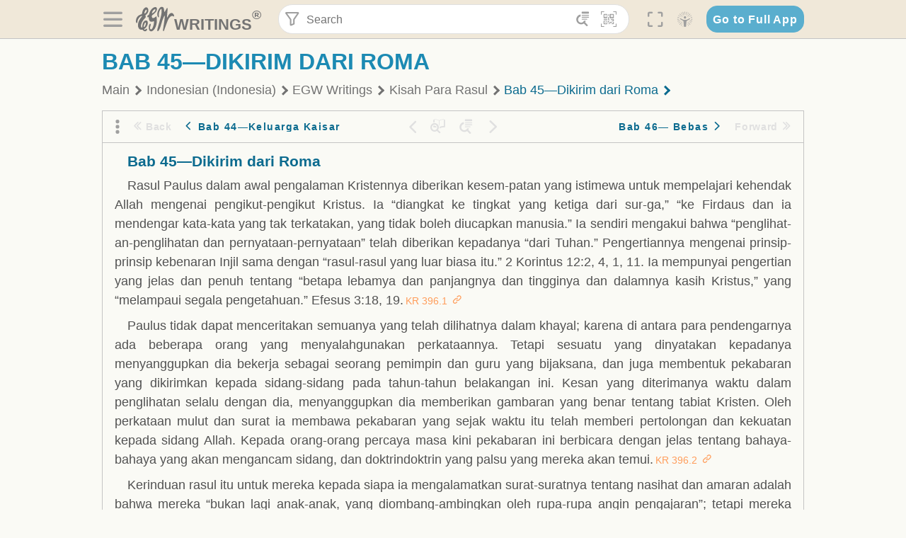

--- FILE ---
content_type: text/html; charset=utf-8
request_url: https://text.egwwritings.org/read/12410.1938
body_size: 33916
content:
<!DOCTYPE html>
<html translate="no" lang="en" prefix="og: https://ogp.me/ns#" style="font-size:18px">

<head>
    <title>Bab 45—Dikirim dari Roma | EGW Writings</title>
    <meta name="viewport" content="width=device-width, initial-scale=1" />
    <meta name="theme-color" content="#115B77" />
    <link rel="manifest" href="/manifest.json" />
    <link rel="shortcut icon" href="/favicon.ico" />
    <link rel="icon" type="image/png" sizes="16x16" href="/images/icons/text/favicon16.png" />
    <link rel="icon" type="image/png" sizes="32x32" href="/images/icons/text/favicon32.png" />
    <link rel="icon" type="image/png" sizes="96x96" href="/images/icons/text/favicon96.png" />
    <link rel="icon" type="image/png" sizes="192x192" href="/images/icons/text/favicon192.png" />
    <meta name="apple-mobile-web-app-capable" content="yes" />
    <meta name="mobile-web-app-capable" content="yes" />
    <meta name="msapplication-TileColor" content="#ffffff" />
    <meta name="msapplication-TileImage" content="/images/icons/ms-icon-144x144.png" />
    <link rel="apple-touch-icon" sizes="57x57" href="/images/icons/text/icon57.png" />
    <link rel="apple-touch-icon" sizes="60x60" href="/images/icons/text/icon60.png" />
    <link rel="apple-touch-icon" sizes="72x72" href="/images/icons/text/icon72.png" />
    <link rel="apple-touch-icon" sizes="76x76" href="/images/icons/text/icon76.png" />
    <link rel="apple-touch-icon" sizes="114x114" href="/images/icons/text/icon114.png" />
    <link rel="apple-touch-icon" sizes="120x120" href="/images/icons/text/icon120.png" />
    <link rel="apple-touch-icon" sizes="144x144" href="/images/icons/text/icon144.png" />
    <link rel="apple-touch-icon" sizes="152x152" href="/images/icons/text/icon152.png" />
    <link rel="apple-touch-icon" sizes="180x180" href="/images/icons/text/icon180.png" />
    <meta name="title" content="Kisah Para Rasul" />
    <meta name="description" content="Search, read, listen to, and download Ellen G. White&#x27;s Writings in multiple languages! Publications are available in epub, mobi, Kindle, MP3 and PDF …" />
    <meta name="keywords" content="KR" />
    <meta property="og:type" content="website" />
    <meta property="og:title" content="Kisah Para Rasul" />
    <meta property="og:description" content="Search, read, listen to, and download Ellen G. White&#x27;s Writings in multiple languages! Publications are available in epub, mobi, Kindle, MP3 and PDF …" />
    <meta property="og:url" content="https://text.egwwritings.org/read/12410.1938" />
    <meta property="og:image" content="https://a.egwwritings.org/covers/12410?type=large" />
    <meta property="og:image:alt" content="Cover of the book KR" />
    <meta property="og:type" content="book" />
    <meta property="og:book:author" content="Ellen Gould White" />
    <meta property="og:book:isbn" />
    <meta property="og:book:release_date" content="1998" />
    <meta property="og:book:tag" content="KR" />
    <meta name="twitter:card" content="summary" />
    <meta name="twitter:title" content="Kisah Para Rasul" />
    <meta name="twitter:description" content="Search, read, listen to, and download Ellen G. White&#x27;s Writings in multiple languages! Publications are available in epub, mobi, Kindle, MP3 and PDF formats." />
    <meta name="twitter:image" content="https://a.egwwritings.org/covers/12410?type=large" />
    <meta name="twitter:image:alt" content="Cover of the book KR" />
    <link rel="amphtml" href="https://text.egwwritings.org/amp/read/12410.1938" />
    <link id="style-theme" rel="stylesheet" href="/getTheme" />
    <link rel="stylesheet" href="/static/components.css?v=1.3.383" />
    <link rel="stylesheet" href="/static/app.css?v=1.3.383" />
    <link rel="stylesheet" href="/static/reader.css?v=1.3.383" />
    <script>
        window.env = {
            REACT_APP_RESOURCE_URL: "https://media2.egwwritings.org",
            REACT_APP_SERVER_URL: "https://a.egwwritings.org",
            REACT_APP_CLIENT_ID_AUTHORIZED: "XpEE9AfjlYvWTw9COfP8Zg5IqDqo9CiRNw5IKNVVhcDogujqOF8dSPSq3weGBtBr",
            REACT_APP_CPANEL: "https://cpanel.egwwritings.org",
            REACT_APP_TEXT_APP_HOST: "https://text.egwwritings.org",
            REACT_APP_NEXT_APP_HOST: "https://next.egwwritings.org",
            REACT_APP_BASE_HOST: "https://text.egwwritings.org",
            REACT_APP_SEARCH_LOGS_URL: "https://9z39p9ztrd.execute-api.us-east-1.amazonaws.com/prod/searchlogs",
            REACT_APP_SEARCH_LOGS_TOKEN: "YzjJmK1pSB49fGMZkGF1C2y85SW28y404Vyt8HbI",
            REACT_APP_ENVIRONMENT: "production",
            REACT_APP_MAIN_APP_HOST: "https://egwwritings.org",
            REACT_APP_IS_LANDING: "undefined",
            REACT_APP_SERVER_TOKEN: "eyJhbGciOiJSUzI1NiIsImtpZCI6IjA0MTlFN0RBOUIwRkMxQkZCNDcwNTMyOUVGNjI4MjVBQjU5MEQ3RkRSUzI1NiIsInR5cCI6ImF0K2p3dCIsIng1dCI6IkJCbm4ycHNQd2ItMGNGTXA3MktDV3JXUTFfMCJ9.[base64].[base64]",
            REACT_APP_FB_APP_ID: "361256308186898",
        }
    </script>
    <style>
        @keyframes fadeIn {
            0% {
                opacity: 0;
            }

            100% {
                opacity: 1;
            }
        }


        .init-loader {
            display: none;
            z-index: 1;
            position: fixed;
            top: 0;
            left: 0;
            bottom: 0;
            right: 0;
        }

        .init-loader span {
            position: absolute;
            top: 50%;
            left: 50%;
            transform: translate(-50%, -50%);
        }

        html .init-loader+* {
            transition: filter 0.5s;
        }

        html:not(.is-app-init) .init-loader+* {
            animation: fadeIn 0.5s;
            pointer-events: none;
            filter: blur(6px) opacity(0.1);
        }

        html:not(.is-app-init) .init-loader {
            display: initial;
        }
    </style>
</head>

<body class="">
    <div id="toast" class="toast is-hidden notify"><span class="toast__message"></span><span class="toast__message hidden" id="@mailSent">Your mail sent!</span><span class="toast__message hidden" id="@mailError">Error while sending email</span><span class="toast__message hidden" id="@canNotAttachMore">Can not attach more than 5 files</span><span class="toast__message hidden" id="@fileSizeError">Total size of all attachments cannot be bigger than 10mb</span><span class="toast__message hidden" id="@textCopied">Text copied</span><span class="toast__message hidden" id="@textNotCopied">Text copy error</span></div>
    <div class="init-loader"><span>Loading...</span></div>
    <div class="">
        <header id="header" class="header">
            <div class="container header__content-wrapper"><button class="btn header__btn-back h-bcf clear padding-less"><i class=" egw-font-icon"></i></button><button class="btn menu-button clear padding-less" title="Menu"><i class=" egw-font-icon"></i></button><a id="header-logo" class="logo-wrap" href="/"><svg width="698" height="446" viewBox="0 0 698 446" fill="none" class="logo-image">
                        <path d="M418.15 145.41C419.25 156.15 420.36 166.9 421.44 177.64C421.69 180.13 422.24 182.67 421.92 185.1C421.63 187.38 420.86 190.96 419.44 191.44C417.14 192.22 413.49 191.81 411.56 190.36C403.38 184.23 397.6 176.16 394.5 166.3C388.88 148.43 388.08 130.3 391.98 112.04C399.66 76.0801 413.67 43.2301 438.09 15.0501C451.03 0.120054 467.22 -1.58995 484.66 1.00005C493.18 2.26005 499.47 8.18005 503.93 15.7301C510.44 26.7501 513.14 38.8601 514.29 51.4001C515.28 62.1701 515.81 72.9901 516.9 83.7601C517.21 86.8601 518.76 89.8401 519.74 92.8801C522.24 91.0601 525.55 89.77 527.1 87.34C534.51 75.8 541.62 64.0701 548.47 52.1901C552.41 45.3501 555.53 38.0301 559.26 31.0601C560.82 28.1501 562.63 25.1701 565.03 22.9901C567.25 20.9601 570.36 18.9701 573.13 18.9001C574.47 18.8601 576.93 23.1601 577.17 25.6501C578.01 34.7101 578.99 43.9101 578.36 52.9401C576.64 77.4201 574.02 101.83 571.95 126.28C570.44 144.1 569.21 161.95 567.86 179.79C567.77 181.04 567.29 182.37 567.58 183.51C568.46 186.98 569.63 190.37 570.69 193.79C572.71 191.33 575.28 189.15 576.67 186.38C585.82 168.13 594.29 149.37 608.21 134.16C614.56 127.22 622.1 120.77 630.28 116.21C647.81 106.43 668.03 110.73 680.99 126.08C690.25 137.05 697.72 149.03 697.19 164.26C696.82 174.83 692.56 178.14 684.09 172.04C664.52 157.94 642.24 166.56 626.4 181.28C607.1 199.21 592.83 220.71 582.9 244.71C570.82 273.91 560.34 303.79 549.46 333.47C538.43 363.56 527.81 393.81 516.84 423.93C514.85 429.38 512.47 434.82 509.38 439.69C507.89 442.04 504.37 444.16 501.67 444.28C500 444.35 496.9 440.63 496.62 438.34C495.66 430.57 494.43 422.5 495.53 414.86C501.78 371.22 508.9 327.71 515.26 284.09C518.8 259.82 521.6 235.43 524.38 211.05C525.94 197.42 526.82 183.7 527.88 170.01C528.1 167.16 528.08 164.19 527.46 161.44C527.3 160.71 523.55 159.75 523.04 160.32C520.85 162.76 519.06 165.62 517.47 168.52C497.34 205.26 484.03 244.68 472.07 284.62C463.6 312.93 455.94 341.5 446.55 369.5C441.02 386 433.49 401.95 425.56 417.48C421.49 425.45 415.3 432.74 408.73 438.93C400.47 446.71 390.85 442.88 390.47 431.52C390.14 421.69 391.36 411.47 393.91 401.95C408.44 347.68 423.48 293.54 438.53 239.41C450.46 196.5 463.34 153.75 468.12 109.32C470.2 89.9701 469.05 70.2601 469.23 50.7101C469.25 48.6901 468.62 46.5601 467.88 44.6501C465.25 37.9001 460.74 36.2201 455.42 40.8801C450.79 44.9401 446.49 49.7501 443.31 55.0001C426.5 82.7001 418.01 112.78 418.15 145.41Z"></path>
                        <path d="M227.92 62.53C226.79 94.2 213.81 119.66 189.99 139.9C189.04 140.71 187.99 141.39 187 142.16C170.03 155.32 169.71 155.46 178.64 175.11C182.88 184.44 179.57 190.7 173.42 197.39C159.66 212.4 145.43 227.12 133.08 243.25C116.25 265.23 103.98 290.09 97.2899 316.94C94.1499 329.55 94.9399 343.26 94.9299 356.48C94.9299 361.21 97.3899 366.14 99.4899 370.62C101.54 374.99 103.59 380.72 109.86 379.71C115.88 378.74 114.99 372.73 115.53 368.49C117.16 355.71 117.76 342.79 119.74 330.07C123.78 304.12 131.91 279.92 151.9 261.3C161.79 252.1 172.95 246.88 186.83 247.51C200.11 248.11 208.79 254.64 213.4 266.63C219.12 281.48 219.16 297.08 215.74 312.18C207.96 346.61 190.82 375.48 161.81 396.54C159.45 398.25 157.04 399.91 154.84 401.81C151.15 405 150.52 408.92 153.26 412.93C155.85 416.73 159.65 418.6 164.08 416.58C168.22 414.7 172.12 412.23 175.95 409.76C180.49 406.82 184.55 402.97 189.37 400.71C192.77 399.12 198.21 397.85 200.71 399.5C203.25 401.18 204.38 406.66 204.27 410.41C203.52 434.21 178.78 451 156.15 443.28C145.29 439.57 135.78 433.42 128.6 424.52C122.42 416.86 116.01 414.1 105.88 416.48C84.8399 421.42 62.1399 409 50.3899 386.98C38.8599 365.38 35.7499 342.11 38.1399 317.96C42.9699 269.08 67.3799 229.27 96.7299 191.79C101.34 185.9 106.59 180.5 111.24 174.64C112.62 172.9 112.98 170.35 113.8 168.17C111.23 167.32 108.48 165.41 106.13 165.81C94.8299 167.76 84.6499 172.59 76.2099 180.4C46.9199 207.51 28.7499 240.11 27.1799 280.83C26.9699 286.4 28.2799 293.13 20.4499 295.17C14.5099 296.71 9.16993 293.56 5.50993 284.69C2.68993 277.88 -0.0600706 270.35 -0.0100706 263.15C0.229929 225.52 10.4499 191.65 39.9699 165.9C53.3399 154.23 68.7899 146.24 85.4099 140.35C90.1199 138.68 94.8399 136.99 99.6599 135.73C107.48 133.69 111.45 128.98 112.42 120.85C113.56 111.37 115.19 101.9 117.3 92.59C123.71 64.28 136.59 39.54 158.39 19.84C183.17 -2.56 215.73 6.84 224.33 39.22C226.36 46.76 226.77 54.74 227.92 62.53ZM182.32 301.38C182.32 297.16 182.5 295.47 182.29 293.84C181.2 285.21 176.34 283 169.73 288.62C165.68 292.07 161.17 296.02 159.25 300.72C153.62 314.48 148.78 328.6 144.47 342.83C142.71 348.66 142.6 355.15 142.77 361.31C142.85 364.17 144.79 368.45 146.98 369.33C148.93 370.11 152.51 367.24 155.16 365.63C156.52 364.81 157.45 363.25 158.51 361.98C173.76 343.69 179.23 321.69 182.32 301.38ZM197.74 66.75C197.2 60.58 198.8 53.61 192.09 50.94C185.37 48.26 181.57 54.28 177.61 58.34C175.02 60.99 172.93 64.17 170.87 67.27C162.69 79.62 158.2 93.44 155.74 107.88C155.19 111.14 155.71 115.77 157.7 118.03C161.15 121.94 165.53 118.92 168.86 116.53C186.05 104.17 195.52 87.29 197.74 66.75Z"></path>
                        <path d="M234.39 373.75C233.63 356.21 237.63 340.13 244.39 324.74C246.36 320.26 249.09 315.79 252.51 312.34C259.84 304.94 267.18 307 270.07 317.2C271.16 321.04 271.41 325.57 270.5 329.43C267.84 340.74 264.2 351.82 261.35 363.1C259.53 370.3 257.42 377.67 257.35 384.99C257.3 390.49 259.29 396.6 262.11 401.42C267.93 411.4 278.62 413.57 287.79 406.59C292.59 402.94 296.78 397.8 299.69 392.47C316.89 360.98 325.96 326.99 329.6 291.44C330.36 284 331.22 276.54 331.47 269.07C331.73 261.07 329.16 259.18 321.63 262.48C309.22 267.93 296.59 271.03 282.91 270.5C265.33 269.82 252.27 261.84 245.32 246.12C241.03 236.42 239.22 225.53 237.12 215.01C235.66 207.71 235.9 200.08 234.82 192.68C233.84 185.96 231.79 184.97 225.59 187.01C210.35 192.02 208.91 190.73 208.81 174.75C208.74 162.8 213.76 154.57 224.92 150.82C235.3 147.32 239.8 139.74 242.32 129.88C249.81 100.56 261.04 72.9101 280.41 49.2301C292.6 34.3201 306.14 20.6201 323.57 11.9401C331.63 7.9301 340.58 4.7901 349.45 3.5301C368.82 0.790096 382.42 12.6001 384.32 32.1301C385.99 49.3501 381.72 65.1301 372.96 79.8601C361.94 98.3901 346.98 113.36 330.36 126.75C321.61 133.8 312.18 140.02 303.62 147.28C287.83 160.67 285.49 174.99 295.43 192.81C301.49 203.66 309.54 206.97 321.54 203.57C336.35 199.37 348.3 190.35 359.85 180.74C372.89 169.89 375.93 170.41 378.21 186.66C386.93 248.95 385.41 310.33 359.32 369.04C349.07 392.11 335.33 412.82 316.14 429.57C305.23 439.09 293.49 445.28 278.07 445.56C260.29 445.89 249.42 436.32 243.07 420.75C236.94 405.64 233.45 389.75 234.39 373.75ZM356.98 56.4601C356.64 43.4601 350 38.7901 341.12 43.6201C333.9 47.5401 327 52.5401 321.03 58.2001C306.13 72.3201 297.87 90.4401 292.57 109.95C291.93 112.31 293.09 115.45 294.26 117.81C294.59 118.48 298.36 118.35 299.8 117.42C319.38 104.74 338.87 91.8101 351.15 71.1401C354.24 65.9201 355.71 59.7401 356.98 56.4601Z"></path>
                    </svg>
                    <div class="logo-text"><span class="logo__text-writings">writings</span><sup class="logo__text-registered">®</sup></div>
                </a>
                <form action="/search" id="js-search-form" class="header-form">
                    <div class="header-form__query-field search-input si-r">
                        <div id="hf-dd" class="base-drop-down dd-r header-form__form-dropdown">
                            <div class="base-drop-down__button dd-b"><button class="btn header-form__btn-filter clear" type="button" title="Filter"><i class=" egw-font-icon"></i></button><button class="btn header-form__btn-filter__mobile clear padding-less" type="button" title="Search"><i class=" egw-font-icon"></i></button></div>
                            <div class="container base-drop-down__body dd__bd">
                                <h2 class="header-form__search-form__title">Search filters</h2><button class="btn search-form-btn-reset clear" type="button" id="js-search-reset-form" title="Reset"><i class="btn-reset-icon egw-font-icon"></i><span class="btn-reset-text">Reset</span></button><button class="btn close-btn header-form__popup__btn-close dd-b-c clear" aria-label="Close" type="button"><i class="icon-close times"></i><span class="close-btn__text">hide</span></button>
                                <div class="header-form__popup-fields"><label class="base-field">
                                        <div class="base-field__label-text">Language:</div>
                                        <div class="base-select default base-field__field"><select class="base-select__input default base-field__field" name="lang">
                                                <option value="en" selected="">English</option>
                                                <option value="ab">Abkhazian</option>
                                                <option value="af">Afrikaans</option>
                                                <option value="ake">Akawaio</option>
                                                <option value="sq">Albanian (Shqiptare)</option>
                                                <option value="alt">Altay</option>
                                                <option value="am">Amharic (አማርኛ)</option>
                                                <option value="ar">Arabic (عربى)</option>
                                                <option value="hy">Armenian (Հայերեն)</option>
                                                <option value="as">Assamese</option>
                                                <option value="av">Avar</option>
                                                <option value="az">Azerbaijani (Azərbaycan)</option>
                                                <option value="ba">Bandung</option>
                                                <option value="btk">Batak</option>
                                                <option value="bn">Bengali (বাঙ্গালি)</option>
                                                <option value="bs">Bosnian (Bosanski)</option>
                                                <option value="bg">Bulgarian (Български)</option>
                                                <option value="bum">Bulu</option>
                                                <option value="my">Burmese (မြန်မာနိုင်ငံ)</option>
                                                <option value="car">Carib</option>
                                                <option value="cat">Catalan (Català)</option>
                                                <option value="ce">Cebuano</option>
                                                <option value="nya">Chewa</option>
                                                <option value="lua">Chiluba</option>
                                                <option value="zh">Chinese (中文)</option>
                                                <option value="ch">Chitonga</option>
                                                <option value="ht">Creol</option>
                                                <option value="hr">Croatian (Hrvatski)</option>
                                                <option value="cs">Czech (Čeština)</option>
                                                <option value="da">Danish (Dansk)</option>
                                                <option value="prs">Dari</option>
                                                <option value="nl">Dutch (Nederlands)</option>
                                                <option value="eo">Esperanto</option>
                                                <option value="et">Estonian (Eesti Keel)</option>
                                                <option value="ew">Ewe</option>
                                                <option value="cfm">Falam </option>
                                                <option value="fo">Faroese</option>
                                                <option value="fa">Farsi (فارسی)</option>
                                                <option value="fj">Fijian</option>
                                                <option value="fi">Finnish (Suomalainen)</option>
                                                <option value="fr">French (Français)</option>
                                                <option value="grt">Garo</option>
                                                <option value="ka">Georgian (Ქართული)</option>
                                                <option value="de">German (Deutsch)</option>
                                                <option value="el">Greek (Ελληνικά)</option>
                                                <option value="kl">Greenlandic</option>
                                                <option value="guj">Gujarati (ગુજરાતી)</option>
                                                <option value="guz">Gusii</option>
                                                <option value="chn">Hakha</option>
                                                <option value="ha">Hausa</option>
                                                <option value="he">Hebrew (עִברִית)</option>
                                                <option value="hl">Hiligaynon</option>
                                                <option value="hi">Hindi (हिन्दी)</option>
                                                <option value="hmr">Hmar</option>
                                                <option value="hu">Hungarian (Magyar)</option>
                                                <option value="is">Icelandic (Íslenska)</option>
                                                <option value="ig">Igbo</option>
                                                <option value="il">Ilocano</option>
                                                <option value="id">Indonesian (Indonesia)</option>
                                                <option value="it">Italian (Italiano)</option>
                                                <option value="ja">Japanese (日本語)</option>
                                                <option value="kbd">Kabardian</option>
                                                <option value="kn">Kannada (ಕನ್ನಡ)</option>
                                                <option value="kk">Kazakh (Қазақ)</option>
                                                <option value="kh">Khasi</option>
                                                <option value="km">Khmer (ខ្មែរ)</option>
                                                <option value="ki">Kikuyu</option>
                                                <option value="nnb">Kinande</option>
                                                <option value="rw">Kinyarwanda</option>
                                                <option value="gil">Kiribati</option>
                                                <option value="rn">Kirundi</option>
                                                <option value="koo">Konjo </option>
                                                <option value="ko">Korean (한국어)</option>
                                                <option value="kpy">Koryak</option>
                                                <option value="ku">Kurdish (Kurdî)</option>
                                                <option value="ky">Kyrgyz (Кыргызча)</option>
                                                <option value="lo">Lao</option>
                                                <option value="lv">Latvian (Latviski)</option>
                                                <option value="lt">Lithuanian (Lietuvių)</option>
                                                <option value="loz">Lozi</option>
                                                <option value="lg">Luganda</option>
                                                <option value="luy">Luhya</option>
                                                <option value="luo">Luo</option>
                                                <option value="mas">Maasai</option>
                                                <option value="mk">Macedonian (Македонски)</option>
                                                <option value="mg">Malagasy</option>
                                                <option value="ms">Malay (Melayu)</option>
                                                <option value="ml">Malayalam (മലയാളം)</option>
                                                <option value="mni">Manipuri</option>
                                                <option value="mi">Maori</option>
                                                <option value="mrh">Mara</option>
                                                <option value="mr">Marathi (मराठी)</option>
                                                <option value="mfe">Mauritian Creole</option>
                                                <option value="lus">Mizo</option>
                                                <option value="mon">Mongolian</option>
                                                <option value="cnr">Montenegrin</option>
                                                <option value="nd">Ndebele</option>
                                                <option value="ne">Nepali (नेपाली)</option>
                                                <option value="nb">Norwegian</option>
                                                <option value="nyo">Nyoro (Tooro)</option>
                                                <option value="or">Odia</option>
                                                <option value="om">Oromo</option>
                                                <option value="kj">Ovambo</option>
                                                <option value="pam">Pampangan</option>
                                                <option value="pag">Pangasinan</option>
                                                <option value="pap">Papiamento</option>
                                                <option value="ps">Pashto</option>
                                                <option value="pl">Polish (Polskie)</option>
                                                <option value="pt">Portuguese (Português)</option>
                                                <option value="pa">Punjabi (ਪੰਜਾਬੀ)</option>
                                                <option value="rar">Rarotongan</option>
                                                <option value="ro">Romanian (Română)</option>
                                                <option value="ru">Russian (Русский)</option>
                                                <option value="rue">Rusyn</option>
                                                <option value="sm">Samoan (Samoa)</option>
                                                <option value="sat">Santali</option>
                                                <option value="sr">Serbian (Српски)</option>
                                                <option value="sh">Serbo-Croatian</option>
                                                <option value="ksw">Sgaw Karen</option>
                                                <option value="sn">Shona</option>
                                                <option value="si">Sinhala (සිංහල)</option>
                                                <option value="sk">Slovak (Slovenský)</option>
                                                <option value="sl">Slovenian</option>
                                                <option value="som">Somali </option>
                                                <option value="st">Sotho</option>
                                                <option value="es">Spanish (Español)</option>
                                                <option value="sw">Swahili (Kiswahili)</option>
                                                <option value="sv">Swedish (Svenska)</option>
                                                <option value="tl">Tagalog</option>
                                                <option value="ty">Tahitian</option>
                                                <option value="zht">Taiwanese</option>
                                                <option value="tg">Tajik (Тоҷикӣ)</option>
                                                <option value="ta">Tamil (தமிழ்)</option>
                                                <option value="te">Telugu (తెలుగు)</option>
                                                <option value="th">Thai (ไทย)</option>
                                                <option value="tpi">Tok Pisin</option>
                                                <option value="to">Tongan</option>
                                                <option value="tn">Tswana</option>
                                                <option value="tum">Tumbuka</option>
                                                <option value="tr">Turkish (Türkçe)</option>
                                                <option value="tk">Turkmen</option>
                                                <option value="ak">Twi</option>
                                                <option value="uk">Ukrainian (Українська)</option>
                                                <option value="ur">Urdu (اردو)</option>
                                                <option value="uz">Uzbek (O&#x27;zbek)</option>
                                                <option value="ve">Venda</option>
                                                <option value="vi">Vietnamese (Tiếng Việt)</option>
                                                <option value="cy">Welsh (Cymraeg)</option>
                                                <option value="xh">Xhosa (Isixhosa)</option>
                                                <option value="yo">Yoruba</option>
                                                <option value="zom">Zomi</option>
                                                <option value="zu">Zulu</option>
                                            </select>
                                            <div class="base-select__chevron">
                                                <div class="arrow-icon down" style="width:7px;height:7px"></div>
                                            </div>
                                        </div>
                                    </label><label class="base-field">
                                        <div class="base-field__label-text">Collection:</div>
                                        <div class="base-select default base-field__field"><select class="base-select__input default base-field__field" name="collection">
                                                <option value="2" selected="">EGW Writings</option>
                                                <option value="6">Reference</option>
                                                <option value="22">Bible</option>
                                                <option value="15">Adventist Pioneer Library</option>
                                            </select>
                                            <div class="base-select__chevron">
                                                <div class="arrow-icon down" style="width:7px;height:7px"></div>
                                            </div>
                                        </div>
                                    </label><label class="base-field">
                                        <div class="base-field__label-text">Section:</div>
                                        <div class="base-select default base-field__field"><select class="base-select__input default base-field__field" name="section">
                                                <option value="all" selected="">All sections</option>
                                                <option value="4">Books</option>
                                                <option value="1227">Devotionals</option>
                                                <option value="253">Letters &amp; Manuscripts</option>
                                                <option value="10">Misc Collections</option>
                                                <option value="8">Pamphlets</option>
                                                <option value="5">Periodicals</option>
                                                <option value="14">Biography</option>
                                                <option value="218">Modern English</option>
                                                <option value="1469">The Conflict</option>
                                            </select>
                                            <div class="base-select__chevron">
                                                <div class="arrow-icon down" style="width:7px;height:7px"></div>
                                            </div>
                                        </div>
                                    </label><button class="btn search-form__btn-submit primary" title="Search">Search</button></div>
                            </div>
                            <div class="base-drop-down__backdrop dd__bc"></div>
                        </div><input class="search-input__input si-i" autoComplete="off" required="" type="search" name="query" placeholder="Search" value="" /><button class="btn search-input__btn-clear si-c clear" title="Clear"><svg viewBox="0 0 20 20">
                                <path d="M10.0001 8.41535L16.0873 2.32839C16.5249 1.89054 17.2345 1.89054 17.6719 2.32839C18.1093 2.76584 18.1093 3.47536 17.6719 3.91278L11.5844 10.0001L17.6717 16.0872C18.1092 16.5249 18.1092 17.2343 17.6717 17.6718C17.2343 18.1094 16.5247 18.1094 16.0871 17.6718L9.99987 11.5846L3.9127 17.6716C3.47507 18.1095 2.76552 18.1095 2.32809 17.6716C1.89064 17.2342 1.89064 16.5246 2.32809 16.0872L8.41562 9.99989L2.32827 3.91277C1.89081 3.47513 1.89081 2.76569 2.32827 2.32823C2.76573 1.8906 3.47525 1.8906 3.91288 2.32823L10.0001 8.41535Z"></path>
                            </svg></button><button class="btn header-form__btn-search clear" type="submit" title="Search"><i class=" egw-font-icon"></i></button><button class="btn header-form__btn-help h-sh clear" type="button" title="Help"><i class=" egw-font-icon"></i></button>
                    </div><input type="hidden" name="offset" value="0" /><input type="hidden" name="limit" value="10" /><input type="hidden" name="order" value="wrel" /><input type="hidden" name="snippet" value="short" /><input type="hidden" name="query_type" value="prefer_exact" /><input type="hidden" name="period" value="both" />
                </form><button class="btn header__btn-fullscreen clear padding-less" id="h-fsi" title="Fullscreen"><i class=" egw-font-icon"></i></button>
                <div class="base-drop-down dd-r header__three-dots">
                    <div class="base-drop-down__button dd-b"><button class="btn clear padding-less"><i class=" egw-font-icon"></i></button></div>
                    <div class="base-drop-down__body dd__bd" style="top:100%;right:0"><button class="btn menu-button clear" title="Menu"><i class=" egw-font-icon"></i></button><button class="btn header__btn-help h-sh clear" title="Help"><i class=" egw-font-icon"></i></button>
                        <div class="base-css-dropdown header__theme">
                            <div class="base-css-dropdown__button"><button class="btn clear" title="Theme"><i class=" egw-font-icon"></i></button></div>
                            <div class="base-css-dropdown__body" style="top:100%;right:0">
                                <ul class="theme-menu">
                                    <li class="theme-menu_item js-btn-set-theme" data-id="dy"><button class="theme-menu_btn">Day</button></li>
                                    <li class="theme-menu_item js-btn-set-theme is-current" data-id="dw"><button class="theme-menu_btn">Dawn</button></li>
                                    <li class="theme-menu_item js-btn-set-theme" data-id="dk"><button class="theme-menu_btn">Dusk</button></li>
                                    <li class="theme-menu_item js-btn-set-theme" data-id="dm"><button class="theme-menu_btn">Dark</button></li>
                                    <li class="theme-menu_item js-btn-set-theme" data-id="adm"><button class="theme-menu_btn">Accessibility Dark</button></li>
                                    <li class="theme-menu_item js-btn-set-theme" data-id="ady"><button class="theme-menu_btn">Accessibility Day</button></li>
                                </ul>
                            </div>
                        </div><a class="btn clear" href="/"><i class=" egw-font-icon"></i></a>
                    </div>
                    <div class="base-drop-down__backdrop dd__bc"></div>
                </div>
                <div class="base-css-dropdown header__theme">
                    <div class="base-css-dropdown__button"><button class="btn clear padding-less" title="Theme"><i class=" egw-font-icon"></i></button></div>
                    <div class="base-css-dropdown__body" style="top:100%;right:0">
                        <ul class="theme-menu">
                            <li class="theme-menu_item js-btn-set-theme" data-id="dy"><button class="theme-menu_btn">Day</button></li>
                            <li class="theme-menu_item js-btn-set-theme is-current" data-id="dw"><button class="theme-menu_btn">Dawn</button></li>
                            <li class="theme-menu_item js-btn-set-theme" data-id="dk"><button class="theme-menu_btn">Dusk</button></li>
                            <li class="theme-menu_item js-btn-set-theme" data-id="dm"><button class="theme-menu_btn">Dark</button></li>
                            <li class="theme-menu_item js-btn-set-theme" data-id="adm"><button class="theme-menu_btn">Accessibility Dark</button></li>
                            <li class="theme-menu_item js-btn-set-theme" data-id="ady"><button class="theme-menu_btn">Accessibility Day</button></li>
                        </ul>
                    </div>
                </div><a class="btn header__go-to-full-app secondary" rel="noopener noreferrer" href="https://egwwritings.org/read?panels=p12410.1938">Go to Full App</a>
            </div>
            <div id="h-hdd" class="base-drop-down dd-r header__help-dd">
                <div class="base-drop-down__button dd-b"></div>
                <div class="base-drop-down__body dd__bd header__help-dd__body" style="top:100%;right:0">
                    <div class="search-example-view">
                        <div class="search-example-view__title">Search Syntax Examples <button class="btn close-btn header__help-dd__btn-close h-csh clear padding-less" aria-label="Close"><i class="icon-close times"></i><span class="close-btn__text">hide</span></button></div>
                        <div class="search-item-box span-all-columns">
                            <div class="search-example-view__item-title">Abbreviations: </div><a class="example" href="/bibliography/egw">EGW</a>
                            <div class="delimiter">|</div><a class="example" href="/bibliography/bible">Bible</a>
                        </div>
                        <div class="search-item-box">
                            <div class="search-example-view__item-title">Go to a book or page:</div>
                            <div class="example se-e">Education</div>
                            <div class="example se-e">Education 57</div>
                            <div class="example se-e">Ed 57.1</div>
                        </div>
                        <div class="search-item-box">
                            <div class="search-example-view__item-title">Go to a Bible reference:</div>
                            <div class="example se-e">Revelation 6:12</div>
                            <div class="example se-e">Rev 6:12</div>
                        </div>
                        <div class="search-item-box">
                            <div class="search-example-view__item-title">Words within the book Ed or Education:</div>
                            <div class="example se-e">Ed greatest want</div>
                            <div class="example se-e">Education greatest want</div>
                        </div>
                        <div class="search-item-box">
                            <div class="search-example-view__item-title">Phrase within the book Ed or Education:</div>
                            <div class="example se-e">Ed &quot;greatest want&quot;</div>
                            <div class="example se-e">Education &quot;greatest want&quot;</div>
                        </div>
                        <div class="search-item-box">
                            <div class="search-example-view__item-title">Boolean operators::</div>
                            <div class="search-box">AND<div class="example se-e">David Jonathan</div>
                            </div>
                            <div class="search-box">OR<div class="example se-e">Goliath | Philistine</div>
                            </div>
                            <div class="search-box">NOT<div class="example se-e">David ! Saul</div>
                            </div>
                        </div>
                        <div class="search-item-box">
                            <div class="search-example-view__item-title">Search for a phrase</div>
                            <div class="example se-e">&quot;Greatest want of the world&quot;</div>
                            <div class="search-example-view__item-title">Wildcard search:</div>
                            <div class="example se-e">Just*</div>
                        </div>
                        <div class="search-item-box">
                            <div class="search-example-view__item-title">Word proximity matching:</div>
                            <div class="example se-e">faith NEAR/5 sight</div>
                        </div>
                        <div class="search-item-box">
                            <div class="search-example-view__item-title">Minimum matching words:</div>
                            <div class="example se-e">&quot;love joy peace church&quot;/2</div>
                        </div>
                        <div class="search-item-box">
                            <div class="search-example-view__item-title">Ordered search:</div>
                            <div class="example se-e">God &lt;&lt; loved &lt;&lt; world</div>
                        </div>
                    </div>
                </div>
                <div class="base-drop-down__backdrop dd__bc"></div>
            </div>
        </header>
        <div class="main-wrap">
            <main class="container content-wrap">
                <div class="side-panel__root left" id="sm-r">
                    <nav class="side-panel__content side-menu__content"><a class="side-menu-item" href="/allCollection" rel="noreferrer">All collections</a><a class="side-menu-item" href="https://whiteestate.org/about/egwbio/" target="_blank" rel="noreferrer">Biography Ellen G. White</a><a class="side-menu-item" href="/about" rel="noreferrer">About EGW Writings</a><a class="side-menu-item" href="https://partner.egwwritings.org/" target="_blank" rel="noreferrer">Support our ministry</a><a class="side-menu-item" href="https://ellenwhite.org/faq" target="_blank" rel="noreferrer">FAQ</a><a class="side-menu-item" href="/bibliography" rel="noreferrer">Bibliography</a><a class="side-menu-item" href="/contactus" rel="noreferrer">Contact Us</a><a class="side-menu-item go-to-full-app" href="https://egwwritings.org/read?panels=p12410.1938" rel="noreferrer">Go to Full App</a></nav>
                    <div class="backdrop side-panel__backdrop"></div>
                </div>
                <div class="top-panel">
                    <div class="breadcrumbs" id="breadcrumbs"><a class="breadcrumbs-header" href="/book/b12410"><i class="breadcrumbs-header-back-icon egw-font-icon"></i>
                            <h1 class="breadcrumbs-header-title">Bab 45—Dikirim dari Roma</h1>
                        </a>
                        <div class="breadcrumbs-row">
                            <div class="breadcrumbs-list">
                                <div class="breadcrumbs-items-container"><a class="breadcrumbs-item" href="/?redirect=false">Main</a> <div class="arrow-icon right" style="width:7px;height:7px"></div>
                                </div>
                                <div class="breadcrumbs-items-container"><a class="breadcrumbs-item" href="/allCollection/id">Indonesian (Indonesia)</a> <div class="arrow-icon right" style="width:7px;height:7px"></div>
                                    <div class="breadcrumbs-menu"><a href="/allCollection/en" class="breadcrumbs-menu-item" rel="noreferrer">English</a><a href="/allCollection/ab" class="breadcrumbs-menu-item" rel="noreferrer">Abkhazian</a><a href="/allCollection/af" class="breadcrumbs-menu-item" rel="noreferrer">Afrikaans</a><a href="/allCollection/ake" class="breadcrumbs-menu-item" rel="noreferrer">Akawaio</a><a href="/allCollection/sq" class="breadcrumbs-menu-item" rel="noreferrer">Albanian (Shqiptare)</a><a href="/allCollection/alt" class="breadcrumbs-menu-item" rel="noreferrer">Altay</a><a href="/allCollection/am" class="breadcrumbs-menu-item" rel="noreferrer">Amharic (አማርኛ)</a><a href="/allCollection/ar" class="breadcrumbs-menu-item" rel="noreferrer">Arabic (عربى)</a><a href="/allCollection/hy" class="breadcrumbs-menu-item" rel="noreferrer">Armenian (Հայերեն)</a><a href="/allCollection/as" class="breadcrumbs-menu-item" rel="noreferrer">Assamese</a><a href="/allCollection/av" class="breadcrumbs-menu-item" rel="noreferrer">Avar</a><a href="/allCollection/az" class="breadcrumbs-menu-item" rel="noreferrer">Azerbaijani (Azərbaycan)</a><a href="/allCollection/ba" class="breadcrumbs-menu-item" rel="noreferrer">Bandung</a><a href="/allCollection/btk" class="breadcrumbs-menu-item" rel="noreferrer">Batak</a><a href="/allCollection/bn" class="breadcrumbs-menu-item" rel="noreferrer">Bengali (বাঙ্গালি)</a><a href="/allCollection/bs" class="breadcrumbs-menu-item" rel="noreferrer">Bosnian (Bosanski)</a><a href="/allCollection/bg" class="breadcrumbs-menu-item" rel="noreferrer">Bulgarian (Български)</a><a href="/allCollection/bum" class="breadcrumbs-menu-item" rel="noreferrer">Bulu</a><a href="/allCollection/my" class="breadcrumbs-menu-item" rel="noreferrer">Burmese (မြန်မာနိုင်ငံ)</a><a href="/allCollection/car" class="breadcrumbs-menu-item" rel="noreferrer">Carib</a><a href="/allCollection/cat" class="breadcrumbs-menu-item" rel="noreferrer">Catalan (Català)</a><a href="/allCollection/ce" class="breadcrumbs-menu-item" rel="noreferrer">Cebuano</a><a href="/allCollection/nya" class="breadcrumbs-menu-item" rel="noreferrer">Chewa</a><a href="/allCollection/lua" class="breadcrumbs-menu-item" rel="noreferrer">Tshiluba</a><a href="/allCollection/zh" class="breadcrumbs-menu-item" rel="noreferrer">Chinese (中文)</a><a href="/allCollection/ch" class="breadcrumbs-menu-item" rel="noreferrer">Chitonga</a><a href="/allCollection/ht" class="breadcrumbs-menu-item" rel="noreferrer">Creol</a><a href="/allCollection/hr" class="breadcrumbs-menu-item" rel="noreferrer">Croatian (Hrvatski)</a><a href="/allCollection/cs" class="breadcrumbs-menu-item" rel="noreferrer">Czech (Čeština)</a><a href="/allCollection/da" class="breadcrumbs-menu-item" rel="noreferrer">Danish (Dansk)</a><a href="/allCollection/prs" class="breadcrumbs-menu-item" rel="noreferrer">Dari</a><a href="/allCollection/nl" class="breadcrumbs-menu-item" rel="noreferrer">Dutch (Nederlands)</a><a href="/allCollection/eo" class="breadcrumbs-menu-item" rel="noreferrer">Esperanto</a><a href="/allCollection/et" class="breadcrumbs-menu-item" rel="noreferrer">Estonian (Eesti Keel)</a><a href="/allCollection/ew" class="breadcrumbs-menu-item" rel="noreferrer">Ewe</a><a href="/allCollection/cfm" class="breadcrumbs-menu-item" rel="noreferrer">Falam </a><a href="/allCollection/fo" class="breadcrumbs-menu-item" rel="noreferrer">Faroese</a><a href="/allCollection/fa" class="breadcrumbs-menu-item" rel="noreferrer">Farsi (فارسی)</a><a href="/allCollection/fj" class="breadcrumbs-menu-item" rel="noreferrer">Fijian</a><a href="/allCollection/fi" class="breadcrumbs-menu-item" rel="noreferrer">Finnish (Suomalainen)</a><a href="/allCollection/fr" class="breadcrumbs-menu-item" rel="noreferrer">French (Français)</a><a href="/allCollection/grt" class="breadcrumbs-menu-item" rel="noreferrer">Garo</a><a href="/allCollection/ka" class="breadcrumbs-menu-item" rel="noreferrer">Georgian (Ქართული)</a><a href="/allCollection/de" class="breadcrumbs-menu-item" rel="noreferrer">German (Deutsch)</a><a href="/allCollection/el" class="breadcrumbs-menu-item" rel="noreferrer">Greek (Ελληνικά)</a><a href="/allCollection/kl" class="breadcrumbs-menu-item" rel="noreferrer">Greenlandic</a><a href="/allCollection/guj" class="breadcrumbs-menu-item" rel="noreferrer">Gujarati (ગુજરાતી)</a><a href="/allCollection/guz" class="breadcrumbs-menu-item" rel="noreferrer">Gusii</a><a href="/allCollection/chn" class="breadcrumbs-menu-item" rel="noreferrer">Hakha</a><a href="/allCollection/ha" class="breadcrumbs-menu-item" rel="noreferrer">Hausa</a><a href="/allCollection/he" class="breadcrumbs-menu-item" rel="noreferrer">Hebrew (עִברִית)</a><a href="/allCollection/hl" class="breadcrumbs-menu-item" rel="noreferrer">Hiligaynon</a><a href="/allCollection/hi" class="breadcrumbs-menu-item" rel="noreferrer">Hindi (हिन्दी)</a><a href="/allCollection/hmr" class="breadcrumbs-menu-item" rel="noreferrer">Hmar</a><a href="/allCollection/hu" class="breadcrumbs-menu-item" rel="noreferrer">Hungarian (Magyar)</a><a href="/allCollection/is" class="breadcrumbs-menu-item" rel="noreferrer">Icelandic (Íslenska)</a><a href="/allCollection/ig" class="breadcrumbs-menu-item" rel="noreferrer">Igbo</a><a href="/allCollection/il" class="breadcrumbs-menu-item" rel="noreferrer">Ilocano</a><a href="/allCollection/it" class="breadcrumbs-menu-item" rel="noreferrer">Italian (Italiano)</a><a href="/allCollection/ja" class="breadcrumbs-menu-item" rel="noreferrer">Japanese (日本語)</a><a href="/allCollection/kbd" class="breadcrumbs-menu-item" rel="noreferrer">Kabardian</a><a href="/allCollection/kn" class="breadcrumbs-menu-item" rel="noreferrer">Kannada (ಕನ್ನಡ)</a><a href="/allCollection/kk" class="breadcrumbs-menu-item" rel="noreferrer">Kazakh (Қазақ)</a><a href="/allCollection/kh" class="breadcrumbs-menu-item" rel="noreferrer">Khasi</a><a href="/allCollection/km" class="breadcrumbs-menu-item" rel="noreferrer">Khmer (ខ្មែរ)</a><a href="/allCollection/ki" class="breadcrumbs-menu-item" rel="noreferrer">Kikuyu</a><a href="/allCollection/nnb" class="breadcrumbs-menu-item" rel="noreferrer">Kinande</a><a href="/allCollection/rw" class="breadcrumbs-menu-item" rel="noreferrer">Kinyarwanda</a><a href="/allCollection/gil" class="breadcrumbs-menu-item" rel="noreferrer">Kiribati</a><a href="/allCollection/rn" class="breadcrumbs-menu-item" rel="noreferrer">Kirundi</a><a href="/allCollection/koo" class="breadcrumbs-menu-item" rel="noreferrer">Konjo </a><a href="/allCollection/ko" class="breadcrumbs-menu-item" rel="noreferrer">Korean (한국어)</a><a href="/allCollection/kpy" class="breadcrumbs-menu-item" rel="noreferrer">Koryak</a><a href="/allCollection/ku" class="breadcrumbs-menu-item" rel="noreferrer">Kurdish (Kurdî)</a><a href="/allCollection/ky" class="breadcrumbs-menu-item" rel="noreferrer">Kyrgyz (Кыргызча)</a><a href="/allCollection/lo" class="breadcrumbs-menu-item" rel="noreferrer">Lao</a><a href="/allCollection/lv" class="breadcrumbs-menu-item" rel="noreferrer">Latvian (Latviski)</a><a href="/allCollection/lt" class="breadcrumbs-menu-item" rel="noreferrer">Lithuanian (Lietuvių)</a><a href="/allCollection/loz" class="breadcrumbs-menu-item" rel="noreferrer">Lozi</a><a href="/allCollection/lg" class="breadcrumbs-menu-item" rel="noreferrer">Luganda</a><a href="/allCollection/luy" class="breadcrumbs-menu-item" rel="noreferrer">Luhya</a><a href="/allCollection/luo" class="breadcrumbs-menu-item" rel="noreferrer">Luo</a><a href="/allCollection/mas" class="breadcrumbs-menu-item" rel="noreferrer">Maasai</a><a href="/allCollection/mk" class="breadcrumbs-menu-item" rel="noreferrer">Macedonian (Македонски)</a><a href="/allCollection/mg" class="breadcrumbs-menu-item" rel="noreferrer">Malagasy</a><a href="/allCollection/ms" class="breadcrumbs-menu-item" rel="noreferrer">Malay (Melayu)</a><a href="/allCollection/ml" class="breadcrumbs-menu-item" rel="noreferrer">Malayalam (മലയാളം)</a><a href="/allCollection/mni" class="breadcrumbs-menu-item" rel="noreferrer">Manipuri</a><a href="/allCollection/mi" class="breadcrumbs-menu-item" rel="noreferrer">Maori</a><a href="/allCollection/mrh" class="breadcrumbs-menu-item" rel="noreferrer">Mara</a><a href="/allCollection/mr" class="breadcrumbs-menu-item" rel="noreferrer">Marathi (मराठी)</a><a href="/allCollection/mfe" class="breadcrumbs-menu-item" rel="noreferrer">Mauritian Creole</a><a href="/allCollection/lus" class="breadcrumbs-menu-item" rel="noreferrer">Mizo</a><a href="/allCollection/mon" class="breadcrumbs-menu-item" rel="noreferrer">Mongolian</a><a href="/allCollection/cnr" class="breadcrumbs-menu-item" rel="noreferrer">Montenegrin</a><a href="/allCollection/nd" class="breadcrumbs-menu-item" rel="noreferrer">Ndebele</a><a href="/allCollection/ne" class="breadcrumbs-menu-item" rel="noreferrer">Nepali (नेपाली)</a><a href="/allCollection/nb" class="breadcrumbs-menu-item" rel="noreferrer">Norwegian</a><a href="/allCollection/nyo" class="breadcrumbs-menu-item" rel="noreferrer">Nyoro (Tooro)</a><a href="/allCollection/or" class="breadcrumbs-menu-item" rel="noreferrer">Odia</a><a href="/allCollection/om" class="breadcrumbs-menu-item" rel="noreferrer">Oromo</a><a href="/allCollection/kj" class="breadcrumbs-menu-item" rel="noreferrer">Ovambo</a><a href="/allCollection/pam" class="breadcrumbs-menu-item" rel="noreferrer">Pampangan</a><a href="/allCollection/pag" class="breadcrumbs-menu-item" rel="noreferrer">Pangasinan</a><a href="/allCollection/pap" class="breadcrumbs-menu-item" rel="noreferrer">Papiamento</a><a href="/allCollection/ps" class="breadcrumbs-menu-item" rel="noreferrer">Pashto</a><a href="/allCollection/pl" class="breadcrumbs-menu-item" rel="noreferrer">Polish (Polskie)</a><a href="/allCollection/pt" class="breadcrumbs-menu-item" rel="noreferrer">Portuguese (Português)</a><a href="/allCollection/pa" class="breadcrumbs-menu-item" rel="noreferrer">Punjabi (ਪੰਜਾਬੀ)</a><a href="/allCollection/rar" class="breadcrumbs-menu-item" rel="noreferrer">Rarotongan</a><a href="/allCollection/ro" class="breadcrumbs-menu-item" rel="noreferrer">Romanian (Română)</a><a href="/allCollection/ru" class="breadcrumbs-menu-item" rel="noreferrer">Russian (Русский)</a><a href="/allCollection/rue" class="breadcrumbs-menu-item" rel="noreferrer">Rusyn</a><a href="/allCollection/sm" class="breadcrumbs-menu-item" rel="noreferrer">Samoan (Samoa)</a><a href="/allCollection/sat" class="breadcrumbs-menu-item" rel="noreferrer">Santali</a><a href="/allCollection/sr" class="breadcrumbs-menu-item" rel="noreferrer">Serbian (Српски)</a><a href="/allCollection/sh" class="breadcrumbs-menu-item" rel="noreferrer">Serbo-Croatian</a><a href="/allCollection/ksw" class="breadcrumbs-menu-item" rel="noreferrer">Sgaw Karen</a><a href="/allCollection/sn" class="breadcrumbs-menu-item" rel="noreferrer">Shona</a><a href="/allCollection/si" class="breadcrumbs-menu-item" rel="noreferrer">Sinhala (සිංහල)</a><a href="/allCollection/sk" class="breadcrumbs-menu-item" rel="noreferrer">Slovak (Slovenský)</a><a href="/allCollection/sl" class="breadcrumbs-menu-item" rel="noreferrer">Slovenian</a><a href="/allCollection/som" class="breadcrumbs-menu-item" rel="noreferrer">Somali </a><a href="/allCollection/st" class="breadcrumbs-menu-item" rel="noreferrer">Sotho</a><a href="/allCollection/es" class="breadcrumbs-menu-item" rel="noreferrer">Spanish (Español)</a><a href="/allCollection/sw" class="breadcrumbs-menu-item" rel="noreferrer">Swahili (Kiswahili)</a><a href="/allCollection/sv" class="breadcrumbs-menu-item" rel="noreferrer">Swedish (Svenska)</a><a href="/allCollection/tl" class="breadcrumbs-menu-item" rel="noreferrer">Tagalog</a><a href="/allCollection/ty" class="breadcrumbs-menu-item" rel="noreferrer">Tahitian</a><a href="/allCollection/zht" class="breadcrumbs-menu-item" rel="noreferrer">Taiwanese</a><a href="/allCollection/tg" class="breadcrumbs-menu-item" rel="noreferrer">Tajik (Тоҷикӣ)</a><a href="/allCollection/ta" class="breadcrumbs-menu-item" rel="noreferrer">Tamil (தமிழ்)</a><a href="/allCollection/te" class="breadcrumbs-menu-item" rel="noreferrer">Telugu (తెలుగు)</a><a href="/allCollection/th" class="breadcrumbs-menu-item" rel="noreferrer">Thai (ไทย)</a><a href="/allCollection/tpi" class="breadcrumbs-menu-item" rel="noreferrer">Tok Pisin</a><a href="/allCollection/to" class="breadcrumbs-menu-item" rel="noreferrer">Tongan</a><a href="/allCollection/tn" class="breadcrumbs-menu-item" rel="noreferrer">Tswana</a><a href="/allCollection/tum" class="breadcrumbs-menu-item" rel="noreferrer">Tumbuka</a><a href="/allCollection/tr" class="breadcrumbs-menu-item" rel="noreferrer">Turkish (Türkçe)</a><a href="/allCollection/tk" class="breadcrumbs-menu-item" rel="noreferrer">Turkmen</a><a href="/allCollection/ak" class="breadcrumbs-menu-item" rel="noreferrer">Twi</a><a href="/allCollection/uk" class="breadcrumbs-menu-item" rel="noreferrer">Ukrainian (Українська)</a><a href="/allCollection/ur" class="breadcrumbs-menu-item" rel="noreferrer">Urdu (اردو)</a><a href="/allCollection/uz" class="breadcrumbs-menu-item" rel="noreferrer">Uzbek (O'zbek)</a><a href="/allCollection/ve" class="breadcrumbs-menu-item" rel="noreferrer">Venda</a><a href="/allCollection/vi" class="breadcrumbs-menu-item" rel="noreferrer">Vietnamese (Tiếng Việt)</a><a href="/allCollection/cy" class="breadcrumbs-menu-item" rel="noreferrer">Welsh (Cymraeg)</a><a href="/allCollection/xh" class="breadcrumbs-menu-item" rel="noreferrer">Xhosa (Isixhosa)</a><a href="/allCollection/yo" class="breadcrumbs-menu-item" rel="noreferrer">Yoruba</a><a href="/allCollection/zom" class="breadcrumbs-menu-item" rel="noreferrer">Zomi</a><a href="/allCollection/zu" class="breadcrumbs-menu-item" rel="noreferrer">Zulu</a></div>
                                </div>
                                <div class="breadcrumbs-items-container"><a class="breadcrumbs-item" href="/allCollection/1023">EGW Writings</a> <div class="arrow-icon right" style="width:7px;height:7px"></div>
                                    <div class="breadcrumbs-menu"><a href="/allCollection/1479" class="breadcrumbs-menu-item" rel="noreferrer">Reference</a></div>
                                </div>
                                <div class="breadcrumbs-items-container"><a class="breadcrumbs-item" href="/book/b12410">Kisah Para Rasul</a> <div class="arrow-icon right" style="width:7px;height:7px"></div>
                                    <div class="breadcrumbs-menu"><a href="/book/b11525" class="breadcrumbs-menu-item" rel="noreferrer">Kebahagiaan Sejati</a><a href="/book/b11892" class="breadcrumbs-menu-item" rel="noreferrer">Tulisan2 Pertama</a><a href="/book/b11724" class="breadcrumbs-menu-item" rel="noreferrer">Para Nabi Dan Bapa, Vol. 1</a><a href="/book/b11725" class="breadcrumbs-menu-item" rel="noreferrer">Para Nabi Dan Bapa, Vol. 2</a><a href="/book/b12873" class="breadcrumbs-menu-item" rel="noreferrer">Membina Anak yang Bertanggung Jawab</a><a href="/book/b12870" class="breadcrumbs-menu-item" rel="noreferrer">Membina Kehidupan Abadi</a><a href="/book/b12869" class="breadcrumbs-menu-item" rel="noreferrer">Membina Keluarga Bahagia</a><a href="/book/b13810" class="breadcrumbs-menu-item" rel="noreferrer">Membina Keluarga Sehat</a><a href="/book/b12875" class="breadcrumbs-menu-item" rel="noreferrer">Membina Pendidikan Sejati</a><a href="/book/b12871" class="breadcrumbs-menu-item" rel="noreferrer">Membina Pola Makan Dan Diet</a><a href="/book/b12872" class="breadcrumbs-menu-item" rel="noreferrer">Pelayan Injil</a><a href="/book/b12876" class="breadcrumbs-menu-item" rel="noreferrer">Kemenangan Akhir</a><a href="/book/b12877" class="breadcrumbs-menu-item" rel="noreferrer">Peristiwa-Peristiwa Akhir Zaman</a><a href="/book/b12878" class="breadcrumbs-menu-item" rel="noreferrer">Sejarah Para Nabi Jilid 1</a><a href="/book/b12879" class="breadcrumbs-menu-item" rel="noreferrer">Khotbah Di Atas Bukit</a><a href="/book/b13783" class="breadcrumbs-menu-item" rel="noreferrer">Sejarah Para Nabi Jilid 2</a><a href="/book/b13807" class="breadcrumbs-menu-item" rel="noreferrer">Sejarah Para Nabi</a><a href="/book/b13809" class="breadcrumbs-menu-item" rel="noreferrer">Kerinduan Segala Zaman — 2</a><a href="/book/b13842" class="breadcrumbs-menu-item" rel="noreferrer">Kerinduan Segala Zaman — 1</a><a href="/book/b13999" class="breadcrumbs-menu-item" rel="noreferrer">Nasihat Bagi Sidang</a><a href="/book/b14001" class="breadcrumbs-menu-item" rel="noreferrer">Surat Kasih Bagi Pasangan Muda</a><a href="/book/b14007" class="breadcrumbs-menu-item" rel="noreferrer">Amanat Kepada Orang Muda Lengkap</a><a href="/book/b14008" class="breadcrumbs-menu-item" rel="noreferrer">Sukses Memimpin</a><a href="/book/b14011" class="breadcrumbs-menu-item" rel="noreferrer">Nasihat Mengenai Perilaku Seksual, Perzinahan Dan Perceraian</a><a href="/book/b14031" class="breadcrumbs-menu-item" rel="noreferrer">Malaikat Lain</a><a href="/book/b14037" class="breadcrumbs-menu-item" rel="noreferrer">Para Nabi Dan Raja</a><a href="/book/b14184" class="breadcrumbs-menu-item" rel="noreferrer">Pelayanan yang Membahagiakan</a><a href="/book/b14189" class="breadcrumbs-menu-item" rel="noreferrer">Hidup Yang Disucikan</a><a href="/book/b14206" class="breadcrumbs-menu-item" rel="noreferrer">Seruan Khidmat</a><a href="/book/b14214" class="breadcrumbs-menu-item" rel="noreferrer">Iman dan Perbuatan</a><a href="/book/b14218" class="breadcrumbs-menu-item" rel="noreferrer">Hidup Yang Menyehatkan</a><a href="/book/b14219" class="breadcrumbs-menu-item" rel="noreferrer">Nasihat Penatalayanan</a><a href="/book/b14767" class="breadcrumbs-menu-item" rel="noreferrer">Surga</a><a href="/book/b14778" class="breadcrumbs-menu-item" rel="noreferrer">Pendidikan</a><a href="/book/b14798" class="breadcrumbs-menu-item" rel="noreferrer">Hidup yang Terbaik</a></div>
                                </div>
                                <div class="breadcrumbs-items-container"><a class="breadcrumbs-item" href="/read/12410.1938">Bab 45—Dikirim dari Roma</a> <div class="arrow-icon right" style="width:7px;height:7px"></div>
                                    <div class="breadcrumbs-menu"><a href="/read/12410.8" class="breadcrumbs-menu-item" rel="noreferrer">KATA PENGANTAR</a><a href="/read/12410.22" class="breadcrumbs-menu-item" rel="noreferrer">Bab 1—Maksud Allah bagi Jemaat-Nya</a><a href="/read/12410.49" class="breadcrumbs-menu-item" rel="noreferrer">Bab 2—Latihan bagi Kedua Belas Murid</a><a href="/read/12410.80" class="breadcrumbs-menu-item" rel="noreferrer">Bab 3—Tugas yang Besar</a><a href="/read/12410.117" class="breadcrumbs-menu-item" rel="noreferrer">Bab 4—Pentakosta</a><a href="/read/12410.168" class="breadcrumbs-menu-item" rel="noreferrer">Bab 5—Karunia Roh</a><a href="/read/12410.208" class="breadcrumbs-menu-item" rel="noreferrer">Bab 6— Di Gerbang Bait Suci</a><a href="/read/12410.265" class="breadcrumbs-menu-item" rel="noreferrer">Bab 7—Amaran terhadap Kepura-puraan</a><a href="/read/12410.294" class="breadcrumbs-menu-item" rel="noreferrer">Bab 8—Di Hadapan Sanhedrin</a><a href="/read/12410.324" class="breadcrumbs-menu-item" rel="noreferrer">Bab 9—Tujuh Diaken</a><a href="/read/12410.364" class="breadcrumbs-menu-item" rel="noreferrer">Bab 10—Orang Kristen yang Pertama Mati Syahid</a><a href="/read/12410.387" class="breadcrumbs-menu-item" rel="noreferrer">Bab 11—Injil di Samaria</a><a href="/read/12410.428" class="breadcrumbs-menu-item" rel="noreferrer">Bab 12— Dari Penganiaya menjadi Murid</a><a href="/read/12410.480" class="breadcrumbs-menu-item" rel="noreferrer">Bab 13—Hari Persiapan</a><a href="/read/12410.511" class="breadcrumbs-menu-item" rel="noreferrer">Bab 14—Pencari Kebenaran</a><a href="/read/12410.568" class="breadcrumbs-menu-item" rel="noreferrer">Bab 15—Dilepaskan dari Penjara</a><a href="/read/12410.622" class="breadcrumbs-menu-item" rel="noreferrer">Bab 16— Pekabaran Injil di Antiokhia</a><a href="/read/12410.666" class="breadcrumbs-menu-item" rel="noreferrer">Bab 17—Pesuruh-pesuruh Injil</a><a href="/read/12410.716" class="breadcrumbs-menu-item" rel="noreferrer">Bab 18—Berkhotbah di antara Orang-orang Kafir</a><a href="/read/12410.763" class="breadcrumbs-menu-item" rel="noreferrer">Bab 19—Yahudi dan Kafir</a><a href="/read/12410.819" class="breadcrumbs-menu-item" rel="noreferrer">Bab 20—Memuliakan Salib</a><a href="/read/12410.859" class="breadcrumbs-menu-item" rel="noreferrer">Bab 21—Di Daerah Seberang</a><a href="/read/12410.901" class="breadcrumbs-menu-item" rel="noreferrer">Bab 22—Tesalonika</a><a href="/read/12410.947" class="breadcrumbs-menu-item" rel="noreferrer">Bab 23—Berea dan Atena</a><a href="/read/12410.1000" class="breadcrumbs-menu-item" rel="noreferrer">Bab 24— Korintus</a><a href="/read/12410.1048" class="breadcrumbs-menu-item" rel="noreferrer">Bab 25— Surat kepada Orang Tesalonika</a><a href="/read/12410.1108" class="breadcrumbs-menu-item" rel="noreferrer">Bab 26— Apolos di Korintus</a><a href="/read/12410.1157" class="breadcrumbs-menu-item" rel="noreferrer">Bab 27—Efesus</a><a href="/read/12410.1199" class="breadcrumbs-menu-item" rel="noreferrer">Bab 28—Hari Kerja Keras dan Pencobaan</a><a href="/read/12410.1230" class="breadcrumbs-menu-item" rel="noreferrer">Bab 29— Suatu Pekabaran Amaran dan Permohonan</a><a href="/read/12410.1273" class="breadcrumbs-menu-item" rel="noreferrer">Bab 30—Dipanggil untuk Mencapai Standar yang Lebih Tinggi</a><a href="/read/12410.1329" class="breadcrumbs-menu-item" rel="noreferrer">Bab 31—Pekabaran Diperhatikan</a><a href="/read/12410.1376" class="breadcrumbs-menu-item" rel="noreferrer">Bab 32— Jemaat yang Dermawan</a><a href="/read/12410.1421" class="breadcrumbs-menu-item" rel="noreferrer">Bab 33—Bekerja di bawah Banyak Kesulitan</a><a href="/read/12410.1471" class="breadcrumbs-menu-item" rel="noreferrer">Bab 34—Pelayanan Pengabdian Diri</a><a href="/read/12410.1525" class="breadcrumbs-menu-item" rel="noreferrer">Bab 35— Keselamatan bagi Orang Yahudi</a><a href="/read/12410.1567" class="breadcrumbs-menu-item" rel="noreferrer">Bab 36— Kemurtadan di Galatia</a><a href="/read/12410.1591" class="breadcrumbs-menu-item" rel="noreferrer">Bab 37— Perjalanan Paulus yang Terakhir ke Yerusalem</a><a href="/read/12410.1637" class="breadcrumbs-menu-item" rel="noreferrer">Bab 38— Paulus Seorang Tahanan</a><a href="/read/12410.1722" class="breadcrumbs-menu-item" rel="noreferrer">Bab 39— Pengadilan di Kaisarea</a><a href="/read/12410.1761" class="breadcrumbs-menu-item" rel="noreferrer">Bab 40— Paulus Naik Banding kepada Kaisar</a><a href="/read/12410.1777" class="breadcrumbs-menu-item" rel="noreferrer">Bab 41— “Hampir Saja Kau Yakinkan Aku”</a><a href="/read/12410.1809" class="breadcrumbs-menu-item" rel="noreferrer">Bab 42— Perjalanan dan Kapal Karam</a><a href="/read/12410.1845" class="breadcrumbs-menu-item" rel="noreferrer">Bab 43— Di Roma</a><a href="/read/12410.1906" class="breadcrumbs-menu-item" rel="noreferrer">Bab 44—Keluarga Kaisar</a><a href="/read/12410.2005" class="breadcrumbs-menu-item" rel="noreferrer">Bab 46— Bebas</a><a href="/read/12410.2021" class="breadcrumbs-menu-item" rel="noreferrer">Bab 47— Penahanan yang Terakhir</a><a href="/read/12410.2034" class="breadcrumbs-menu-item" rel="noreferrer">Bab 48— Paulus di Hadapan Nero</a><a href="/read/12410.2059" class="breadcrumbs-menu-item" rel="noreferrer">Bab 49—Surat Paulus yang Terakhir</a><a href="/read/12410.2103" class="breadcrumbs-menu-item" rel="noreferrer">Bab 50—Dihukum Mati</a><a href="/read/12410.2120" class="breadcrumbs-menu-item" rel="noreferrer">Bab 51—Pembantu Gembala yang Setia</a><a href="/read/12410.2185" class="breadcrumbs-menu-item" rel="noreferrer">Bab 52— Teguh sampai Akhir</a><a href="/read/12410.2224" class="breadcrumbs-menu-item" rel="noreferrer">Bab 53—Yohanes yang Kekasih</a><a href="/read/12410.2254" class="breadcrumbs-menu-item" rel="noreferrer">Bab 54—Saksi yang Setia</a><a href="/read/12410.2297" class="breadcrumbs-menu-item" rel="noreferrer">Bab 55— Diubah oleh Anugerah</a><a href="/read/12410.2340" class="breadcrumbs-menu-item" rel="noreferrer">Bab 56—Patmos</a><a href="/read/12410.2378" class="breadcrumbs-menu-item" rel="noreferrer">Bab 57—Wahyu</a><a href="/read/12410.2444" class="breadcrumbs-menu-item" rel="noreferrer">Bab 58— Gereja yang Menang</a></div>
                                </div>
                            </div>
                        </div>
                    </div>
                    <div class="base-drop-down dd-r reader-tools-wrap">
                        <div class="base-drop-down__button dd-b"><button class="btn clear padding-less" aria-label="Reader Tools"><svg width="20" height="20" viewBox="0 0 20 20">
                                    <ellipse cx="10.0001" cy="16.6667" rx="2.38095" ry="2.38095" transform="rotate(-90 10.0001 16.6667)"></ellipse>
                                    <circle cx="10.0001" cy="10" r="2.38095" transform="rotate(-90 10.0001 10)"></circle>
                                    <ellipse cx="10.0001" cy="3.33328" rx="2.38095" ry="2.38095" transform="rotate(-90 10.0001 3.33328)"></ellipse>
                                </svg></button></div>
                        <div class="base-drop-down__body dd__bd" style="top:calc(100% + 0.45rem);right:0">
                            <div class="reader-tools-menu">
                                <div disabled="" class="reader-tools-menu-item reader-tools-menu-clear-search js-rtp-th"><span class="action-show">Show search results</span><span class="action-hide">Hide search results</span></div>
                                <div class="reader-tools-menu-item reader-tools-fontsize-increase">Larger font</div>
                                <div class="reader-tools-menu-item reader-tools-fontsize-decrease">Smaller font</div>
                                <div class="reader-tools-menu-item reader-tools-copy">Copy</div>
                                <div class="reader-tools-menu-item reader-tools-print">Print</div>
                                <div class="reader-tools-menu-item"><a href="/book/b12410">Book Info</a></div>
                                <div class="reader-tools-menu-item reader-tools-contents dd-b-c">Contents</div>
                            </div>
                        </div>
                        <div class="base-drop-down__backdrop dd__bc"></div>
                    </div>
                </div>
                <div class="side-panel__root left" id="r-tp">
                    <div class="side-panel__content reader_toc-content">
                        <div class="book-toc js-toc">
                            <div class="book-toc_head">
                                <div class="book-toc__title"><span>Kisah Para Rasul</span><span> - Contents</span></div><button class="btn close-btn book-toc__btn-close js-toc_c clear" aria-label="Close Contents Panel"><i class="icon-close times"></i><span class="close-btn__text">hide</span></button>
                            </div>
                            <ul class="book-toc__list">
                                <li class="book-toc_item"><a href="/read/12410.8" class="book-toc__link">KATA PENGANTAR</a></li>
                                <li class="book-toc_item"><a href="/read/12410.22" class="book-toc__link">Bab 1—Maksud Allah bagi Jemaat-Nya</a></li>
                                <li class="book-toc_item"><a href="/read/12410.49" class="book-toc__link">Bab 2—Latihan bagi Kedua Belas Murid</a></li>
                                <li class="book-toc_item"><a href="/read/12410.80" class="book-toc__link">Bab 3—Tugas yang Besar</a></li>
                                <li class="book-toc_item"><a href="/read/12410.117" class="book-toc__link">Bab 4—Pentakosta</a></li>
                                <li class="book-toc_item"><a href="/read/12410.168" class="book-toc__link">Bab 5—Karunia Roh</a></li>
                                <li class="book-toc_item"><a href="/read/12410.208" class="book-toc__link">Bab 6— Di Gerbang Bait Suci</a></li>
                                <li class="book-toc_item"><a href="/read/12410.265" class="book-toc__link">Bab 7—Amaran terhadap Kepura-puraan</a></li>
                                <li class="book-toc_item"><a href="/read/12410.294" class="book-toc__link">Bab 8—Di Hadapan Sanhedrin</a></li>
                                <li class="book-toc_item"><a href="/read/12410.324" class="book-toc__link">Bab 9—Tujuh Diaken</a></li>
                                <li class="book-toc_item"><a href="/read/12410.364" class="book-toc__link">Bab 10—Orang Kristen yang Pertama Mati Syahid</a></li>
                                <li class="book-toc_item"><a href="/read/12410.387" class="book-toc__link">Bab 11—Injil di Samaria</a></li>
                                <li class="book-toc_item"><a href="/read/12410.428" class="book-toc__link">Bab 12— Dari Penganiaya menjadi Murid</a></li>
                                <li class="book-toc_item"><a href="/read/12410.480" class="book-toc__link">Bab 13—Hari Persiapan</a></li>
                                <li class="book-toc_item"><a href="/read/12410.511" class="book-toc__link">Bab 14—Pencari Kebenaran</a></li>
                                <li class="book-toc_item"><a href="/read/12410.568" class="book-toc__link">Bab 15—Dilepaskan dari Penjara</a></li>
                                <li class="book-toc_item"><a href="/read/12410.622" class="book-toc__link">Bab 16— Pekabaran Injil di Antiokhia</a></li>
                                <li class="book-toc_item"><a href="/read/12410.666" class="book-toc__link">Bab 17—Pesuruh-pesuruh Injil</a></li>
                                <li class="book-toc_item"><a href="/read/12410.716" class="book-toc__link">Bab 18—Berkhotbah di antara Orang-orang Kafir</a></li>
                                <li class="book-toc_item"><a href="/read/12410.763" class="book-toc__link">Bab 19—Yahudi dan Kafir</a></li>
                                <li class="book-toc_item"><a href="/read/12410.819" class="book-toc__link">Bab 20—Memuliakan Salib</a></li>
                                <li class="book-toc_item"><a href="/read/12410.859" class="book-toc__link">Bab 21—Di Daerah Seberang</a></li>
                                <li class="book-toc_item"><a href="/read/12410.901" class="book-toc__link">Bab 22—Tesalonika</a></li>
                                <li class="book-toc_item"><a href="/read/12410.947" class="book-toc__link">Bab 23—Berea dan Atena</a></li>
                                <li class="book-toc_item"><a href="/read/12410.1000" class="book-toc__link">Bab 24— Korintus</a></li>
                                <li class="book-toc_item"><a href="/read/12410.1048" class="book-toc__link">Bab 25— Surat kepada Orang Tesalonika</a></li>
                                <li class="book-toc_item"><a href="/read/12410.1108" class="book-toc__link">Bab 26— Apolos di Korintus</a></li>
                                <li class="book-toc_item"><a href="/read/12410.1157" class="book-toc__link">Bab 27—Efesus</a></li>
                                <li class="book-toc_item"><a href="/read/12410.1199" class="book-toc__link">Bab 28—Hari Kerja Keras dan Pencobaan</a></li>
                                <li class="book-toc_item"><a href="/read/12410.1230" class="book-toc__link">Bab 29— Suatu Pekabaran Amaran dan Permohonan</a></li>
                                <li class="book-toc_item"><a href="/read/12410.1273" class="book-toc__link">Bab 30—Dipanggil untuk Mencapai Standar yang Lebih Tinggi</a></li>
                                <li class="book-toc_item"><a href="/read/12410.1329" class="book-toc__link">Bab 31—Pekabaran Diperhatikan</a></li>
                                <li class="book-toc_item"><a href="/read/12410.1376" class="book-toc__link">Bab 32— Jemaat yang Dermawan</a></li>
                                <li class="book-toc_item"><a href="/read/12410.1421" class="book-toc__link">Bab 33—Bekerja di bawah Banyak Kesulitan</a></li>
                                <li class="book-toc_item"><a href="/read/12410.1471" class="book-toc__link">Bab 34—Pelayanan Pengabdian Diri</a></li>
                                <li class="book-toc_item"><a href="/read/12410.1525" class="book-toc__link">Bab 35— Keselamatan bagi Orang Yahudi</a></li>
                                <li class="book-toc_item"><a href="/read/12410.1567" class="book-toc__link">Bab 36— Kemurtadan di Galatia</a></li>
                                <li class="book-toc_item"><a href="/read/12410.1591" class="book-toc__link">Bab 37— Perjalanan Paulus yang Terakhir ke Yerusalem</a></li>
                                <li class="book-toc_item"><a href="/read/12410.1637" class="book-toc__link">Bab 38— Paulus Seorang Tahanan</a></li>
                                <li class="book-toc_item"><a href="/read/12410.1722" class="book-toc__link">Bab 39— Pengadilan di Kaisarea</a></li>
                                <li class="book-toc_item"><a href="/read/12410.1761" class="book-toc__link">Bab 40— Paulus Naik Banding kepada Kaisar</a></li>
                                <li class="book-toc_item"><a href="/read/12410.1777" class="book-toc__link">Bab 41— “Hampir Saja Kau Yakinkan Aku”</a></li>
                                <li class="book-toc_item"><a href="/read/12410.1809" class="book-toc__link">Bab 42— Perjalanan dan Kapal Karam</a></li>
                                <li class="book-toc_item"><a href="/read/12410.1845" class="book-toc__link">Bab 43— Di Roma</a></li>
                                <li class="book-toc_item"><a href="/read/12410.1906" class="book-toc__link">Bab 44—Keluarga Kaisar</a></li>
                                <li class="book-toc_item"><a href="/read/12410.1938" class="book-toc__link">Bab 45—Dikirim dari Roma</a></li>
                                <li class="book-toc_item"><a href="/read/12410.2005" class="book-toc__link">Bab 46— Bebas</a></li>
                                <li class="book-toc_item"><a href="/read/12410.2021" class="book-toc__link">Bab 47— Penahanan yang Terakhir</a></li>
                                <li class="book-toc_item"><a href="/read/12410.2034" class="book-toc__link">Bab 48— Paulus di Hadapan Nero</a></li>
                                <li class="book-toc_item"><a href="/read/12410.2059" class="book-toc__link">Bab 49—Surat Paulus yang Terakhir</a></li>
                                <li class="book-toc_item"><a href="/read/12410.2103" class="book-toc__link">Bab 50—Dihukum Mati</a></li>
                                <li class="book-toc_item"><a href="/read/12410.2120" class="book-toc__link">Bab 51—Pembantu Gembala yang Setia</a></li>
                                <li class="book-toc_item"><a href="/read/12410.2185" class="book-toc__link">Bab 52— Teguh sampai Akhir</a></li>
                                <li class="book-toc_item"><a href="/read/12410.2224" class="book-toc__link">Bab 53—Yohanes yang Kekasih</a></li>
                                <li class="book-toc_item"><a href="/read/12410.2254" class="book-toc__link">Bab 54—Saksi yang Setia</a></li>
                                <li class="book-toc_item"><a href="/read/12410.2297" class="book-toc__link">Bab 55— Diubah oleh Anugerah</a></li>
                                <li class="book-toc_item"><a href="/read/12410.2340" class="book-toc__link">Bab 56—Patmos</a></li>
                                <li class="book-toc_item"><a href="/read/12410.2378" class="book-toc__link">Bab 57—Wahyu</a></li>
                                <li class="book-toc_item"><a href="/read/12410.2444" class="book-toc__link">Bab 58— Gereja yang Menang</a></li>
                            </ul>
                        </div>
                    </div>
                    <div class="backdrop side-panel__backdrop"></div>
                </div>
                <div class="side-panel__root reader__search-panel right" id="r-sp">
                    <div class="side-panel__content reader__search-panel__content">
                        <div class="search-widget-wrapper">
                            <div class="top-panel" id="js-rtp-buck">
                                <div class="breadcrumbs-header"><i class="breadcrumbs-header-back-icon egw-font-icon"></i>
                                    <h1 class="breadcrumbs-header-title">Search Results</h1>
                                </div>
                            </div>
                            <div id="js-search-widget" class="search-widget mobile-view side-panel">
                                <div class="base-tabs js-tabs search-widget__tabs">
                                    <ul class="base-tabs__btns-list">
                                        <li data-id="0" class="base-tabs__tab js-search__search-tab-btn js-tabs__btn active">Results</li>
                                        <li data-id="1" class="base-tabs__tab js-tabs__btn">Related</li>
                                        <li data-id="2" class="base-tabs__tab js-tabs__btn">Featured</li>
                                    </ul>
                                    <div data-id="0" class="base-tabs__body js-tabs__body">
                                        <div class="search-results mobile-view">
                                            <div class="search-results__head">
                                                <div class="search-results__block-result-text"><button class="btn js-search__btn-remove-topic primary-outline" style="display:none">← All</button>
                                                    <div class="search-result-text">No results found for: "".</div>
                                                </div>
                                                <div class="search-results__block-filters js-search-results__block-filters">
                                                    <div class="base-drop-down dd-r dd_rw">
                                                        <div class="base-drop-down__button dd-b"><button class="btn clear"><i class=" egw-font-icon"></i></button></div>
                                                        <div class="base-drop-down__body dd__bd dd-b-c" style="width:20rem;top:100%;left:0">
                                                            <ul class="base-select__list">
                                                                <li class="base-select__item js-search__filter-order" data-filter="wrel">Weighted Relevancy</li>
                                                                <li class="base-select__item js-search__filter-order" data-filter="seq">Content Sequence</li>
                                                                <li class="base-select__item js-search__filter-order" data-filter="rel">Relevancy</li>
                                                                <li class="base-select__item js-search__filter-order" data-filter="date">Earliest First</li>
                                                                <li class="base-select__item js-search__filter-order" data-filter="-date">Latest First</li>
                                                            </ul>
                                                            <div class="search-filter-divider js-related-search-hidden-el"></div>
                                                            <ul class="base-select__list js-related-search-hidden-el">
                                                                <li class="base-select__item js-search__filter-query-type" data-filter="prefer_exact">Exact Match First, Root Words Second</li>
                                                                <li class="base-select__item js-search__filter-query-type" data-filter="exact">Exact word match </li>
                                                                <li class="base-select__item js-search__filter-query-type" data-filter="exclude_exact">Root word match</li>
                                                            </ul>
                                                        </div>
                                                        <div class="base-drop-down__backdrop dd__bc"></div>
                                                    </div>
                                                    <div class="base-drop-down dd-r dd_rw js-related-search-hidden-el">
                                                        <div class="base-drop-down__button dd-b"><button class="btn clear"><i class=" egw-font-icon"></i></button></div>
                                                        <div class="base-drop-down__body dd__bd dd-b-c" style="width:16rem;top:100%;left:0">
                                                            <ul class="base-select__list">
                                                                <li class="base-select__item sf-p" data-filter="both">EGW Collections</li>
                                                                <li class="base-select__item sf-p" data-filter="all">All collections</li>
                                                                <li class="base-select__item sf-p" data-filter="lifetime">Lifetime Works (1845-1917)</li>
                                                                <li class="base-select__item sf-p" data-filter="compilations">Compilations (1918-present)</li>
                                                                <li class="base-select__item sf-p" data-filter="apl">Adventist Pioneer Library</li>
                                                                <li class="base-select__item sf-p" data-filter="mybible">My Bible</li>
                                                                <li class="base-select__item sf-p" data-filter="dictionary">Dictionary</li>
                                                            </ul>
                                                        </div>
                                                        <div class="base-drop-down__backdrop dd__bc"></div>
                                                    </div>
                                                    <div class="base-drop-down dd-r js-related-search-hidden-el">
                                                        <div class="base-drop-down__button dd-b"><button class="btn clear"><i class=" egw-font-icon"></i></button></div>
                                                        <div class="base-drop-down__body dd__bd dd-b-c" style="top:100%;left:0">
                                                            <ul class="base-select__list">
                                                                <li class="base-select__item js-search__filter-snippet" data-filter="ref">Reference</li>
                                                                <li class="base-select__item js-search__filter-snippet" data-filter="short">Short</li>
                                                                <li class="base-select__item js-search__filter-snippet" data-filter="long">Long</li>
                                                                <li class="base-select__item js-search__filter-snippet" data-filter="full">Paragraph</li>
                                                            </ul>
                                                        </div>
                                                        <div class="base-drop-down__backdrop dd__bc"></div>
                                                    </div>
                                                    <div class="base-drop-down dd-r search-results__three-dots">
                                                        <div class="base-drop-down__button dd-b"><button class="btn clear"><i class=" egw-font-icon"></i></button></div>
                                                        <div class="base-drop-down__body dd__bd" style="top:100%;right:0">
                                                            <div class="icon-horizontal"><button class="btn s-rne clear" id="js-search__copy-results" style="display:none" title="Copy search results"><i class=" egw-font-icon"></i></button><button class="btn s-rne clear" id="js-search__print-results" style="display:none" title="Print"><i class=" egw-font-icon"></i></button></div><label class="search-results__field js-related-search-hidden-el">
                                                                <div class="search-results__field-text">Book code:</div><input class="base-input js-input_book_code default" type="text" value="" />
                                                            </label><label style="display:none" class="select__limit search-results__field s-rne">
                                                                <div class="search-results__field-text">Show:</div>
                                                                <div class="base-select default js-select__items-per-page"><select class="base-select__input default js-select__items-per-page">
                                                                        <option value="10">10</option>
                                                                        <option value="25">25</option>
                                                                        <option value="50">50</option>
                                                                    </select>
                                                                    <div class="base-select__chevron">
                                                                        <div class="arrow-icon down" style="width:7px;height:7px"></div>
                                                                    </div>
                                                                </div>
                                                            </label>
                                                        </div>
                                                        <div class="base-drop-down__backdrop dd__bc"></div>
                                                    </div>
                                                    <div data-t="0" class="pagination s-rne p-r mobile-view" style="display:none">
                                                        <div class="pagination__pages-list-wrapper p-lw"><button aria-label="Skip back 100 items" class="pagination__btn pagination__btn-first p-bf"><svg width="20" height="20" viewBox="0 0 20 20" xmlns="http://www.w3.org/2000/svg">
                                                                    <path d="M3.32814 10.7921L10.2079 17.6716C10.6455 18.1095 11.3551 18.1095 11.7925 17.6716C12.23 17.2342 12.23 16.5246 11.7925 16.0872L5.70499 9.99989L11.7923 3.91276C12.2298 3.47513 12.2298 2.76568 11.7923 2.32823C11.3549 1.89059 10.6454 1.89059 10.2077 2.32823L3.32796 9.20786C3.10924 9.4267 2.99999 9.7132 2.99999 9.99985C2.99999 10.2866 3.10945 10.5734 3.32814 10.7921Z"></path>
                                                                    <path d="M8.66164 10.7921L15.5414 17.6716C15.979 18.1095 16.6886 18.1095 17.126 17.6716C17.5635 17.2342 17.5635 16.5246 17.126 16.0872L11.0385 9.99989L17.1258 3.91276C17.5633 3.47513 17.5633 2.76568 17.1258 2.32823C16.6884 1.89059 15.9789 1.89059 15.5412 2.32823L8.66146 9.20786C8.44273 9.4267 8.33349 9.7132 8.33349 9.99985C8.33349 10.2866 8.44294 10.5734 8.66164 10.7921Z"></path>
                                                                </svg></button><button aria-label="Previous page" class="pagination__btn pagination__btn-prev p-bp"><svg width="20" height="20" viewBox="0 0 20 20" xmlns="http://www.w3.org/2000/svg">
                                                                    <path d="M5.20754 10.7921L12.0873 17.6716C12.5249 18.1095 13.2345 18.1095 13.6719 17.6716C14.1094 17.2342 14.1094 16.5246 13.6719 16.0872L7.58438 9.99989L13.6717 3.91276C14.1092 3.47513 14.1092 2.76568 13.6717 2.32823C13.2343 1.89059 12.5248 1.89059 12.0871 2.32823L5.20736 9.20786C4.98863 9.4267 4.87939 9.7132 4.87939 9.99985C4.87939 10.2866 4.98884 10.5734 5.20754 10.7921Z"></path>
                                                                </svg><span>Prev</span></button>
                                                            <ul class="pagination__pages-list pagination__pages-list__desktop p-l"></ul>
                                                            <ul class="pagination__pages-list pagination__pages-list__mobile p-lm"></ul><button class="pagination__btn pagination__btn-next p-pn" aria-label="Next page"><svg width="20" height="20" viewBox="0 0 20 20" xmlns="http://www.w3.org/2000/svg">
                                                                    <path d="M13.7925 10.7921L6.9127 17.6716C6.47507 18.1095 5.76552 18.1095 5.32809 17.6716C4.89064 17.2342 4.89064 16.5246 5.32809 16.0872L11.4156 9.99988L5.32827 3.91276C4.89081 3.47513 4.89081 2.76568 5.32827 2.32823C5.76573 1.89059 6.47525 1.89059 6.91288 2.32823L13.7926 9.20786C14.0114 9.4267 14.1206 9.7132 14.1206 9.99985C14.1206 10.2866 14.0112 10.5734 13.7925 10.7921Z"></path>
                                                                </svg><span>Next</span></button><button aria-label="Skip 100 items" class="pagination__btn pagination__btn-last p-pl"><svg width="20" height="20" viewBox="0 0 20 20" xmlns="http://www.w3.org/2000/svg">
                                                                    <path d="M16.9326 10.7921L10.0528 17.6716C9.61521 18.1095 8.90565 18.1095 8.46823 17.6716C8.03077 17.2342 8.03077 16.5246 8.46823 16.0872L14.5558 9.99989L8.46841 3.91276C8.03095 3.47513 8.03095 2.76568 8.46841 2.32823C8.90587 1.89059 9.61538 1.89059 10.053 2.32823L16.9328 9.20786C17.1515 9.4267 17.2607 9.7132 17.2607 9.99985C17.2607 10.2866 17.1513 10.5734 16.9326 10.7921Z"></path>
                                                                    <path d="M11.5991 10.7921L4.71935 17.6716C4.28171 18.1095 3.57216 18.1095 3.13473 17.6716C2.69728 17.2342 2.69728 16.5246 3.13473 16.0872L9.22226 9.99989L3.13491 3.91276C2.69745 3.47513 2.69745 2.76568 3.13491 2.32823C3.57237 1.89059 4.28189 1.89059 4.71952 2.32823L11.5993 9.20786C11.818 9.4267 11.9273 9.7132 11.9273 9.99985C11.9273 10.2866 11.8178 10.5734 11.5991 10.7921Z"></path>
                                                                </svg></button><button class="pagination__btn pagination__btn-open-go-to p-gto">Go to</button>
                                                        </div>
                                                        <form style="display:none" class="pagination__block-go-to pgt-r"><button class="pagination__go-to__btn-close pagination__btn" type="button" name="pgt-c"><i class="icon-chevron-left"></i></button><input required="" type="number" placeholder="Type page" min="1" max="0" name="pgt-i" /><button type="submit" class="pagination__btn pgt-s">Go</button></form>
                                                    </div>
                                                </div>
                                            </div>
                                            <div id="js-search-results__block-suggestions"></div>
                                            <ul id="js-search-results__list" class="search-results__list" style="font-size:18px"></ul>
                                            <div class="search-results__bottom"><label style="display:none" class="select__limit search-results__field s-rne">
                                                    <div class="search-results__field-text">Show:</div>
                                                    <div class="base-select default js-select__items-per-page"><select class="base-select__input default js-select__items-per-page">
                                                            <option value="10">10</option>
                                                            <option value="25">25</option>
                                                            <option value="50">50</option>
                                                        </select>
                                                        <div class="base-select__chevron">
                                                            <div class="arrow-icon down" style="width:7px;height:7px"></div>
                                                        </div>
                                                    </div>
                                                </label>
                                                <div data-t="0" class="pagination s-rne p-r mobile-view" style="display:none">
                                                    <div class="pagination__pages-list-wrapper p-lw"><button aria-label="Skip back 100 items" class="pagination__btn pagination__btn-first p-bf"><svg width="20" height="20" viewBox="0 0 20 20" xmlns="http://www.w3.org/2000/svg">
                                                                <path d="M3.32814 10.7921L10.2079 17.6716C10.6455 18.1095 11.3551 18.1095 11.7925 17.6716C12.23 17.2342 12.23 16.5246 11.7925 16.0872L5.70499 9.99989L11.7923 3.91276C12.2298 3.47513 12.2298 2.76568 11.7923 2.32823C11.3549 1.89059 10.6454 1.89059 10.2077 2.32823L3.32796 9.20786C3.10924 9.4267 2.99999 9.7132 2.99999 9.99985C2.99999 10.2866 3.10945 10.5734 3.32814 10.7921Z"></path>
                                                                <path d="M8.66164 10.7921L15.5414 17.6716C15.979 18.1095 16.6886 18.1095 17.126 17.6716C17.5635 17.2342 17.5635 16.5246 17.126 16.0872L11.0385 9.99989L17.1258 3.91276C17.5633 3.47513 17.5633 2.76568 17.1258 2.32823C16.6884 1.89059 15.9789 1.89059 15.5412 2.32823L8.66146 9.20786C8.44273 9.4267 8.33349 9.7132 8.33349 9.99985C8.33349 10.2866 8.44294 10.5734 8.66164 10.7921Z"></path>
                                                            </svg></button><button aria-label="Previous page" class="pagination__btn pagination__btn-prev p-bp"><svg width="20" height="20" viewBox="0 0 20 20" xmlns="http://www.w3.org/2000/svg">
                                                                <path d="M5.20754 10.7921L12.0873 17.6716C12.5249 18.1095 13.2345 18.1095 13.6719 17.6716C14.1094 17.2342 14.1094 16.5246 13.6719 16.0872L7.58438 9.99989L13.6717 3.91276C14.1092 3.47513 14.1092 2.76568 13.6717 2.32823C13.2343 1.89059 12.5248 1.89059 12.0871 2.32823L5.20736 9.20786C4.98863 9.4267 4.87939 9.7132 4.87939 9.99985C4.87939 10.2866 4.98884 10.5734 5.20754 10.7921Z"></path>
                                                            </svg><span>Prev</span></button>
                                                        <ul class="pagination__pages-list pagination__pages-list__desktop p-l"></ul>
                                                        <ul class="pagination__pages-list pagination__pages-list__mobile p-lm"></ul><button class="pagination__btn pagination__btn-next p-pn" aria-label="Next page"><svg width="20" height="20" viewBox="0 0 20 20" xmlns="http://www.w3.org/2000/svg">
                                                                <path d="M13.7925 10.7921L6.9127 17.6716C6.47507 18.1095 5.76552 18.1095 5.32809 17.6716C4.89064 17.2342 4.89064 16.5246 5.32809 16.0872L11.4156 9.99988L5.32827 3.91276C4.89081 3.47513 4.89081 2.76568 5.32827 2.32823C5.76573 1.89059 6.47525 1.89059 6.91288 2.32823L13.7926 9.20786C14.0114 9.4267 14.1206 9.7132 14.1206 9.99985C14.1206 10.2866 14.0112 10.5734 13.7925 10.7921Z"></path>
                                                            </svg><span>Next</span></button><button aria-label="Skip 100 items" class="pagination__btn pagination__btn-last p-pl"><svg width="20" height="20" viewBox="0 0 20 20" xmlns="http://www.w3.org/2000/svg">
                                                                <path d="M16.9326 10.7921L10.0528 17.6716C9.61521 18.1095 8.90565 18.1095 8.46823 17.6716C8.03077 17.2342 8.03077 16.5246 8.46823 16.0872L14.5558 9.99989L8.46841 3.91276C8.03095 3.47513 8.03095 2.76568 8.46841 2.32823C8.90587 1.89059 9.61538 1.89059 10.053 2.32823L16.9328 9.20786C17.1515 9.4267 17.2607 9.7132 17.2607 9.99985C17.2607 10.2866 17.1513 10.5734 16.9326 10.7921Z"></path>
                                                                <path d="M11.5991 10.7921L4.71935 17.6716C4.28171 18.1095 3.57216 18.1095 3.13473 17.6716C2.69728 17.2342 2.69728 16.5246 3.13473 16.0872L9.22226 9.99989L3.13491 3.91276C2.69745 3.47513 2.69745 2.76568 3.13491 2.32823C3.57237 1.89059 4.28189 1.89059 4.71952 2.32823L11.5993 9.20786C11.818 9.4267 11.9273 9.7132 11.9273 9.99985C11.9273 10.2866 11.8178 10.5734 11.5991 10.7921Z"></path>
                                                            </svg></button><button class="pagination__btn pagination__btn-open-go-to p-gto">Go to</button>
                                                    </div>
                                                    <form style="display:none" class="pagination__block-go-to pgt-r"><button class="pagination__go-to__btn-close pagination__btn" type="button" name="pgt-c"><i class="icon-chevron-left"></i></button><input required="" type="number" placeholder="Type page" min="1" max="0" name="pgt-i" /><button type="submit" class="pagination__btn pgt-s">Go</button></form>
                                                </div>
                                            </div>
                                        </div>
                                    </div>
                                    <div data-id="1" class="base-tabs__body js-tabs__body" style="display:none">
                                        <div id="js-related-search" class="related-search">
                                            <ul id="js-related-search__list" class="related-search__list">
                                                <p>No results.</p>
                                            </ul>
                                        </div>
                                    </div>
                                    <div data-id="2" class="base-tabs__body js-tabs__body" style="display:none">
                                        <div class="featured-tab">
                                            <div class="featured-tab__title">EGW - Did You Know ?</div>
                                            <details class="accordion">
                                                <summary>
                                                    <div class="featured-tab__summary">EGW Extras<div class="arrow-icon right" style="width:0.3rem;height:0.3rem"></div>
                                                    </div>
                                                </summary>
                                                <ul>
                                                    <li><a href="https://egwwritings.org/subscription">Subscriptions</a></li>
                                                    <hr />
                                                </ul>
                                            </details>
                                            <details class="accordion">
                                                <summary>
                                                    <div class="featured-tab__summary">Directory<div class="arrow-icon right" style="width:0.3rem;height:0.3rem"></div>
                                                    </div>
                                                </summary>
                                                <ul>
                                                    <li><a href="https://play.google.com/store/apps/details?id=com.whiteestate.egwwritings">Android App</a></li>
                                                    <li><a href="https://apps.apple.com/us/app/egw-writings-2/id994076136">iOS App</a></li>
                                                    <li><a href="https://apps.apple.com/us/app/egw-writings/id1458108029">macOS App</a></li>
                                                    <li><a href="https://apps.microsoft.com/store/detail/egw-writings/9WZDNCRDBTJ0">Windows App</a></li>
                                                    <li><a href="https://legacy.egwwritings.org/">Legacy Egwwritings.org</a></li>
                                                    <li><a href="https://m.egwwritings.org">Legacy Mobile Website</a></li>
                                                    <li><a href="https://text.egwwritings.org">Legacy Text Website</a></li>
                                                    <li><a href="https://honor.ellenwhite.org/">Play Pitcairn Game</a></li>
                                                    <hr />
                                                </ul>
                                            </details>
                                            <details class="accordion">
                                                <summary>
                                                    <div class="featured-tab__summary">EGW Writings Apps<div class="arrow-icon right" style="width:0.3rem;height:0.3rem"></div>
                                                    </div>
                                                </summary>
                                                <ul>
                                                    <li class=""><a href="https://ellenwhite.org">Ellenwhite.org</a></li>
                                                    <li class=""><a href="https://whiteestate.org">Whiteestate.org</a></li>
                                                    <li class="disabled"><a href="#">EGW Research Centers</a></li>
                                                    <li class=""><a href="https://www.adventistdirectory.org/">Local Adventist Churches</a></li>
                                                    <li class=""><a href="https://adventistdigitallibrary.org">adventistdigitallibrary.org</a></li>
                                                    <li class=""><a href="https://adventist.org">adventist.org</a></li>
                                                    <li class=""><a href="https://bibleschools.com">bibleschools.com</a></li>
                                                    <hr />
                                                </ul>
                                            </details>
                                        </div>
                                    </div>
                                </div>
                            </div>
                        </div>
                    </div>
                    <div class="backdrop side-panel__backdrop"></div>
                </div>
                <div class="reader" id="reader">
                    <div id="js-rtp" class="reader-top-panel">
                        <div class="base-drop-down dd-r reader-tools-wrap">
                            <div class="base-drop-down__button dd-b"><button class="btn clear padding-less" aria-label="Reader Tools"><svg width="20" height="20" viewBox="0 0 20 20">
                                        <ellipse cx="10.0001" cy="16.6667" rx="2.38095" ry="2.38095" transform="rotate(-90 10.0001 16.6667)"></ellipse>
                                        <circle cx="10.0001" cy="10" r="2.38095" transform="rotate(-90 10.0001 10)"></circle>
                                        <ellipse cx="10.0001" cy="3.33328" rx="2.38095" ry="2.38095" transform="rotate(-90 10.0001 3.33328)"></ellipse>
                                    </svg></button></div>
                            <div class="base-drop-down__body dd__bd" style="top:calc(100% + 0.45rem);right:0">
                                <div class="reader-tools-menu">
                                    <div disabled="" class="reader-tools-menu-item reader-tools-menu-clear-search js-rtp-th"><span class="action-show">Show search results</span><span class="action-hide">Hide search results</span></div>
                                    <div class="reader-tools-menu-item reader-tools-fontsize-increase">Larger font</div>
                                    <div class="reader-tools-menu-item reader-tools-fontsize-decrease">Smaller font</div>
                                    <div class="reader-tools-menu-item reader-tools-copy">Copy</div>
                                    <div class="reader-tools-menu-item reader-tools-print">Print</div>
                                    <div class="reader-tools-menu-item"><a href="/book/b12410">Book Info</a></div>
                                    <div class="reader-tools-menu-item reader-tools-contents dd-b-c">Contents</div>
                                </div>
                            </div>
                            <div class="base-drop-down__backdrop dd__bc"></div>
                        </div>
                        <div class="reader-top-panel__controls">
                            <div class="reader-nav-left"><button class="btn js-rtp-b-nv clear"><i class="icon-chevron-double-left"></i> Back</button></div><a class="btn btn-para-control js-rtp-l-pc clear-secondary" rel="prev" title="Prev. Chapter" href="./12410.1906"><i class="icon-chevron-left"></i><span class="reader-nav-link left">Bab 44—Keluarga Kaisar</span></a>
                            <div class="reader-top-panel__search-controls">
                                <div class="reader-top-panel__search-nav"><a class="btn js-rtp-hb-p clear" disabled="" href="#" title="Previous search result"><i class=" egw-font-icon"></i></a><button class="btn reader-clear-search js-rtp-th clear" disabled="" title="Clear search results"><i class=" egw-font-icon"></i></button><button class="btn reader-show-search-panel js-rtp-b-st clear" disabled=""><i class=" egw-font-icon"></i></button><a class="btn js-rtp-hb-n clear" disabled="" href="#" title="Next search result"><i class=" egw-font-icon"></i></a></div>
                            </div><a class="btn btn-para-control js-rtp-l-nc clear-secondary" rel="next" title="Next Chapter" href="./12410.2005"><span class="reader-nav-link right"> Bab 46— Bebas</span><i class="icon-chevron-right"></i></a>
                            <div class="reader-nav-right"><button class="btn js-rtp-b-nf clear">Forward <i class="icon-chevron-double-right"></i></button></div>
                        </div>
                    </div>
                    <div id="r-pl" class="reader-content-wrap reader-list egwwritings reader-panel-hide-marks" data-booktype="egwwritings" style="font-size:18px">
                        <p id="12410.1938" class="h3">Bab 45—Dikirim dari Roma</p>
                        <p class="para standard-indented" id="12410.1939"><span>Rasul Paulus dalam awal pengalaman Kristennya diberikan kesem-patan yang istimewa untuk mempelajari kehendak Allah mengenai pengikut-pengikut Kristus. Ia “diangkat ke tingkat yang ketiga dari sur-ga,” “ke Firdaus dan ia mendengar kata-kata yang tak terkatakan, yang tidak boleh diucapkan manusia.” Ia sendiri mengakui bahwa “penglihat-an-penglihatan dan pernyataan-pernyataan” telah diberikan kepadanya “dari Tuhan.” Pengertiannya mengenai prinsip-prinsip kebenaran Injil sama dengan “rasul-rasul yang luar biasa itu.” 2 Korintus 12:2, 4, 1, 11. Ia mempunyai pengertian yang jelas dan penuh tentang “betapa lebamya dan panjangnya dan tingginya dan dalamnya kasih Kristus,” yang “melampaui segala pengetahuan.” Efesus 3:18, 19.</span><span class="refCode" data-id="12410.1939">KR 396.1 <a class="anchor-link" href="#12410.1939" aria-label="Paragraph KR 396.1"><i class="icon-anchor"></i></a></span></p>
                        <p class="para standard-indented" id="12410.1940"><span>Paulus tidak dapat menceritakan semuanya yang telah dilihatnya dalam khayal; karena di antara para pendengarnya ada beberapa orang yang menyalahgunakan perkataannya. Tetapi sesuatu yang dinyatakan kepadanya menyanggupkan dia bekerja sebagai seorang pemimpin dan guru yang bijaksana, dan juga membentuk pekabaran yang dikirimkan kepada sidang-sidang pada tahun-tahun belakangan ini. Kesan yang diterimanya waktu dalam penglihatan selalu dengan dia, menyanggupkan dia memberikan gambaran yang benar tentang tabiat Kristen. Oleh perkataan mulut dan surat ia membawa pekabaran yang sejak waktu itu telah memberi pertolongan dan kekuatan kepada sidang Allah. <span class="page-break" data-page="397"></span> Kepada orang-orang percaya masa kini pekabaran ini berbicara dengan jelas tentang bahaya-bahaya yang akan mengancam sidang, dan doktrindoktrin yang palsu yang mereka akan temui.</span><span class="refCode" data-id="12410.1940">KR 396.2 <a class="anchor-link" href="#12410.1940" aria-label="Paragraph KR 396.2"><i class="icon-anchor"></i></a></span></p>
                        <p class="para standard-indented" id="12410.1943"><span>Kerinduan rasul itu untuk mereka kepada siapa ia mengalamatkan surat-suratnya tentang nasihat dan amaran adalah bahwa mereka “bukan lagi anak-anak, yang diombang-ambingkan oleh rupa-rupa angin pengajaran”; tetapi mereka harus semuanya, “mencapai kesatuan iman dan pengetahuan yang benar tentang Anak Allah, kedewasaan penuh, dan tingkat pertumbuhan yang sesuai dengan kepenuhan Kristus.” la memohon kepada mereka yang menjadi pengikut-pengikut Yesus dalam masyarakat kafir supaya jangan berjalan “sama seperti orang-orang yang tidak mengenal Allah dengan pikirannya yang sia-sia dan pengertiannya yang gelap, jauh dari hidup persekutuan dengan Allah . . . karena kedegilan hati mereka,” melainkan “janganlah seperti orang bebal, tetapi sebagai orang arif, dan pergunakanlah waktu yang ada.” Efesus 4:14, 13, 17, 18; 5:15, 16. Ia memberanikan orang-orang percaya untuk memandang kepada waktu bila Kristus, yang “mengasihi jemaat dan telah menyerahkan diri-Nya baginya,” akan “menempatkan jemaat di hadapan diri-Nya dengan cemerlang tanpa cacat atau kerut atau yang serupa itu” suatu sidang yang “kudus dan tidak bercela!” Efesus 5:25, 27.</span><span class="refCode" data-id="12410.1943">KR 397.1 <a class="anchor-link" href="#12410.1943" aria-label="Paragraph KR 397.1"><i class="icon-anchor"></i></a></span></p>
                        <p class="para standard-indented" id="12410.1944"><span>Pekabaran-pekabaran ini, yang ditulis dengan suatu kuasa bukannya dari manusia melainkan dari Allah, mengandung pelajaran-pelajaran yang harus dipelajari oleh semua orang dan yang dapat menguntungkan jika sering diulang-ulangi. Kepada mereka kesalehan yang praktis diuraikan, prinsip-prinsip yang harus diikuti dalam segala sidang diletakkan, dan jalan yang memimpin kepada kehidupan yang kekal dijelaskan.</span><span class="refCode" data-id="12410.1944">KR 397.2 <a class="anchor-link" href="#12410.1944" aria-label="Paragraph KR 397.2"><i class="icon-anchor"></i></a></span></p>
                        <p class="para standard-indented" id="12410.1945"><span>Dalam suratnya kepada “saudara-saudara yang kudus dan yang percaya dalam Kristus di Kolose” yang ditulis sementara ia seorang tahanan di Roma, Paulus menyebutkan kesukaannya tentang keteguhan mereka dalam iman, kabar mana telah dibawa kepadanya oleh Epafras, yang rasul itu menulis “telah menyatakan kepada kami kasihmu dalam Roh. Sebab itu,” ia melanjutkan, “sejak waktu kami mendengarnya, kami tidak berhenti-henti berdoa untuk kamu. Kami meminta, agar kamu menerima segala hikmat dan pengertian yang benar, untuk mengetahui kehendak Tuhan dengan sempuma, sehingga hidupmu layak serta berkenan di <span class="page-break" data-page="398"></span> hadapan-Nya dalam segala hal, dan kamu memberi buah dalam segala pekerjaan yang baik bertumbuh dalam pengetahuan yang benar tentang Allah, serta dikuatkan dengan segala kekuatan oleh kuasa kemuliaanNya untuk menanggung segala sesuatu dengan tekun dan sabar.”</span><span class="refCode" data-id="12410.1945">KR 397.3 <a class="anchor-link" href="#12410.1945" aria-label="Paragraph KR 397.3"><i class="icon-anchor"></i></a></span></p>
                        <p class="para standard-indented" id="12410.1948"><span>Dengan demikian Paulus mengatakan kerinduannya untuk orangorang percaya di Kolose. Betapa tinggi cita-cita dari perkataan ini di hadapan pengikut Kristus! Mereka menunjukkan kemungkinan-kemungkinan yang ajaib dari kehidupan Kristen dan menjelaskan bahwa tidak ada batas kepada berkat-berkat yang dapat diterima oleh anak-anak Allah. Bertambah dengan tetap dalam pengetahuan akan Allah, mereka meneruskan dari kekuatan kepada kekuatan, dari ketinggian sampai kepada ketinggian dalam pengalaman Kristen, sampai oleh “kuasa kemuliaan-Nya” mereka dilayakkan “untuk mendapat bagian dalam apa yang ditentukan untuk orang-orang kudus di dalam kerajaan terang.”</span><span class="refCode" data-id="12410.1948">KR 398.1 <a class="anchor-link" href="#12410.1948" aria-label="Paragraph KR 398.1"><i class="icon-anchor"></i></a></span></p>
                        <p class="para standard-indented" id="12410.1949"><span>Rasul itu meninggikan Kristus di hadapan saudara-saudaranya sebagai Seorang oleh siapa Allah telah menciptakan segala perkara dan oleh siapa Ia telah mengerjakan penebusan mereka. Ia menjelaskan bahwa tangan yang menopang dunia di angkasa, dan memegang peraturan yang rapi dan kegiatan yang tidak mengenal lelah dalam segala perkara di seluruh akim semesta, adalah tangan yang dipakukan di kayu salib untuk mereka. “Di dalam Dialah diciptakan segala sesuatu yang ada di surga dan yang di bumi, yang kelihatan dan yang tiada kelihatan, baik singgasana, maupun kerajaan, baik pemerintah, maupun penguasa; segala sesuatu diciptakan oleh Dia dan untuk Dia. Ia adalah terlebih dulu dari segala sesuatu dan segala sesuatu ada di dalam Dia.” “Juga kamu yang dulu hidup jauh dari Allah dan yang memusuhi-Nya dalam hati dan pikiran seperti yang nyata dari perbuatanmu yang jahat, sekarang diperdamaikanNya, di dalam tubuh jasmani Kristus oleh kematian-Nya untuk menempatkan kamu kudus dan tak bercela dan tak bercacat di hadapan-Nya.”</span><span class="refCode" data-id="12410.1949">KR 398.2 <a class="anchor-link" href="#12410.1949" aria-label="Paragraph KR 398.2"><i class="icon-anchor"></i></a></span></p>
                        <p class="para standard-indented" id="12410.1950"><span>Anak Allah membungkuk untuk mengangkat yang jatuh. Untuk hal ini Ia meninggalkan dunia yang tak berdosa di atas, sembilan puluh sembilan yang mengasihi Dia, dan turun ke dunia ini untuk “tertikam oleh karena pemberontakan kita” dan “diremukkan oleh karena kejahatan kita.” Yesaya 53:5. Dalam segala perkara Ia dijadikan seperti saudarasaudara-Nya. Ia menjadi daging, sama seperti kita. Ia mengetahui apa <span class="page-break" data-page="399"></span> artinya menahan lapar dan haus dan dahaga. Ia disokong oleh makanan dan disegarkan oleh istirahat. Ia seorang asing dan seorang yang menumpang di dunia di dalam dunia, tetapi bukan daripada dunia; digoda dan dicobai sebagaimana pria dan wanita pada dewasa ini digoda dan dicobai, namun menghidupkan suatu kehidupan yang bebas dari dosa. Lemahlembut, berkasihan, menaruh simpati, selalu memikirkan kepentingan orang lain, Ia menggambarkan tabiat Allah. “Firman itu telah menjadi manusia, dan diam di antara kita,... penuh kasih karunia dan kebenaran.” Yohanes 1:14.</span><span class="refCode" data-id="12410.1950">KR 398.3 <a class="anchor-link" href="#12410.1950" aria-label="Paragraph KR 398.3"><i class="icon-anchor"></i></a></span></p>
                        <p class="para standard-indented" id="12410.1953"><span>Dikelilingi dengan kebiasaan-kebiasaan dan pengaruh-pengaruh kekafiran, orang-orang percaya di Kolose ada dalam bahaya ditarik dari kesederhanaan Injil, dan Paulus, dalam meng-amarkan kepada mereka terhadap hal ini, menunjukkan mereka kepada Kristus sebagai satusatunya penuntun yang aman. “Karena aku mau, supaya kamu tahu,” ia menulis, “berapa beratnya perjuangan yang kulakukan untuk kamu, dan untuk mereka yang di Laodikia dan untuk semuanya, yang belum mengenal aku pribadi, supaya hati mereka terhibur dan mereka bersatu dalam kasih, sehingga mereka memperoleh segala kekayaan dan keyakinan pengertian, dan mengenal rahasia Allah, yaitu Kristus, sebab di dalam Dialah tersembunyi segala harta hikmat dan pengetahuan.</span><span class="refCode" data-id="12410.1953">KR 399.1 <a class="anchor-link" href="#12410.1953" aria-label="Paragraph KR 399.1"><i class="icon-anchor"></i></a></span></p>
                        <p class="para standard-indented" id="12410.1954"><span>“Hal ini kukatakan, supaya jangan ada yang memperdayakan kamu dengan kata-kata yang indah.... Kamu telah menerima Kristus Yesus, Tuhan kita. Karena itu hendaklah hidupmu tetap di dalam Dia. Hendaklah kamu berakar di dalam Dia dan dibangun di atas Dia, hendaklah kamu bertambah teguh dalam iman yang telah diajarkan kepadamu, dan hendaklah hatimu melimpah dengan syukur. Hati-hatilah, supaya jangan ada yang menawan kamu dengan filsafatnya yang kosong dan palsu menurut ajaran turun-temurun dan roh-roh dunia, tetapi tidak menurut Kristus. Sebab di dalam Dialah berdiam secara jasmaniah seluruh kepenuhan Keallahan, dan kamu telah dipenuhi di dalam Dia. Dialah kepala semua pemerintah dan penguasa.”</span><span class="refCode" data-id="12410.1954">KR 399.2 <a class="anchor-link" href="#12410.1954" aria-label="Paragraph KR 399.2"><i class="icon-anchor"></i></a></span></p>
                        <p class="para standard-indented" id="12410.1955"><span>Kristus telah menubuatkan bahwa penipu-penipu akan bangkit, melalui pengaruh siapa “kedurhakaan” akan “bertambah,” dan “kasih kebanyakan orang akan menjadi dingin.” Matius 24:12. la telah mengamarkan kepada murid-murid bahwa sidang akan berada dalam bahaya yang lebih <span class="page-break" data-page="400"></span> besar dari kejahatan ini daripada penganiayaan musuh-musuhnya. Berkali-kali Paulus mengamarkan kepada orang-orang percaya terhadap guru-guru palsu ini. Bahaya ini, melebihi yang lain-lain, mereka harus berhati-hati; karena oleh menerima guru-guru palsu, mereka akan membuka pintu kepada kesalahan dengan mana musuh akan menyuramkan pengertian rohani dan menggoyangkan kepercayaan mereka yang barubaru datang kepada iman dari Injil. Kristus adalah ukuran oleh mana mereka harus menguji ajaran-ajaran yang dikemukakan. Semua yang tidak sesuai dengan ajaran-ajaran-Nya mereka harus tolak. Kristus yang disalibkan karena dosa, Kristus yang bangkit dari antara orang mati, Kristus yang naik ke tempat yang tinggi inilah ilmu keselamatan yang mereka harus pelajari dan ajarkan.</span><span class="refCode" data-id="12410.1955">KR 399.3 <a class="anchor-link" href="#12410.1955" aria-label="Paragraph KR 399.3"><i class="icon-anchor"></i></a></span></p>
                        <p class="para standard-indented" id="12410.1958"><span>Amaran-amaran dari sabda Allah mengenai bahaya-bahaya yang mengelilingi gereja Kristen menjadi bagian kita dewasa ini. Sebagaimana pada zaman rasul-rasul manusia mencoba oleh tradisi dan filsafat untuk merusakkan iman dalam Kitab Suci, demikian pula pada dewasa ini, oleh menyenangkan perasaan suka “mengritik yang lebih tinggi”, evolusi, spiritisme, teosofi, dan panteisme, musuh kebenaran sedang berusaha untuk memimpin jiwa-jiwa ke dalam jalan-jalan yang terlarang. Kepada banyak orang Alkitab adalah lampu tanpa minyak, sebab mereka telah membalikkan pikiran mereka ke dalam saluran kepercayaan secara untung-untungan yang membawa salah pengertian dan kekacauan. Pekerjaan kritik yang lebih tinggi, dalam menganalisis, menerka, memulihkan kembali, adalah memusnahkan iman dalam Kitab Suci sebagai kenyataan Ilahi. Hal itu adalah merampok sabda Allah dari kuasa untuk mengendalikan, untuk meninggikan, dan mengilhamkan kehidupan manusia. Oleh spiritisme, orang banyak diajar untuk percaya bahwa kemauan adalah hukum yang tertinggi, bahwa surat izin adalah kemerdekaan, dan bahwa manusia bertanggung jawab hanya kepada dirinya sendiri.</span><span class="refCode" data-id="12410.1958">KR 400.1 <a class="anchor-link" href="#12410.1958" aria-label="Paragraph KR 400.1"><i class="icon-anchor"></i></a></span></p>
                        <p class="para standard-indented" id="12410.1959"><span>Pengikut-pengikut Kristus akan bertemu dengan “kata-kata yang indah” terhadap mana rasul mengamarkan orang-orang percaya di Kolose. Ia akan bertemu dengan tafsiran-tafsiran spiritualisme akan Kitab Suci, tetapi ia tidak menerimanya. Suaranya akan kedengaran dalam penegasan yang terang tentang kebenaran yang kekal akan Kitab Suci. Menatap matanya tertuju kepada Kristus, ia harus bergerak dengan tetap pada jalan <span class="page-break" data-page="401"></span> yang ditentukan, dengan tidak menghiraukan segala buah pikiran yang tidak sesuai dengan ajaran-Nya. Kebenaran Allah harus menjadi mata pelajaran untuk renungan dan meditasinya. Ia harus menganggap Kitab Suci sebagai suara Allah yang berbicara langsung kepadanya. Dengan demikian ia akan mendapati akal budi yang Ilahi.</span><span class="refCode" data-id="12410.1959">KR 400.2 <a class="anchor-link" href="#12410.1959" aria-label="Paragraph KR 400.2"><i class="icon-anchor"></i></a></span></p>
                        <p class="para standard-indented" id="12410.1962"><span>Pengetahuan Allah yang dinyatakan dalam Kristus adalah pengetahuan yang semua orang yang diselamatkan harus miliki. Inilah pengetahuan yang mengerjakan perubahan tabiat. Diterima dalam kehidupan, itu akan menciptakan kembali jiwa dalam peta Kristus. Inilah pengetahuan yang Allah mengundang anak-anak-Nya untuk menerima, selain daripada itu semua perkara yang lain adalah kesia-siaan dan kekosongan.</span><span class="refCode" data-id="12410.1962">KR 401.1 <a class="anchor-link" href="#12410.1962" aria-label="Paragraph KR 401.1"><i class="icon-anchor"></i></a></span></p>
                        <p class="para standard-indented" id="12410.1963"><span>Dalam setiap generasi dan dalam setiap negeri dasar yang benar untuk pembangunan tabiat adalah sama prinsip-prinsip yang termuat dalam firman Allah. Satu-satunya peraturan yang aman dan pasti ialah untuk melakukan apa yang Allah katakan. “Taurat Tuhan itu sempurna” dan “siapa yang berlaku demikian, tidak akan goyah selama-lamanya.” Mazmur 19:8; 15:5. Adalah dengan sabda Allah rasul berjumpa dengan teori palsu pada zamannya, mengatakan, “Karena tidak ada seorang pun yang dapat meletakkan dasar lain daripada dasar yang telah diletakkan.” 1 Korintus 3:11.</span><span class="refCode" data-id="12410.1963">KR 401.2 <a class="anchor-link" href="#12410.1963" aria-label="Paragraph KR 401.2"><i class="icon-anchor"></i></a></span></p>
                        <p class="para standard-indented" id="12410.1964"><span>Pada saat pertobatan dan baptisan mereka orang-orang percaya di Kolose menjanjikan kepada diri mereka sendiri untuk menghindarkan kepercayaan-kepercayaan dan kebiasaan-kebiasaan yang sampai pada waktu itu menjadi sebagian dari kehidupan mereka, dan menjadi benar dalam penurutan mereka kepada Kristus. Dalam suratnya, Paulus mengingatkan kepada mereka tentang ini, dan memohon kepada mereka untuk tidak melupakan bahwa supaya memelihara perjanjian mereka, mereka harus memberikan usaha yang tetap terhadap kejahatan yang berusaha menguasai mereka. “Karena itu, kalau kamu dibangkitkan bersama dengan Kristus” ia mengatakan “carilah perkara yang di atas di mana Kristus ada, duduk di sebelah kanan Allah. Pikirkanlah perkara yang di atas, bukan yang di bumi. Sebab kamu telah mati dan hidupmu tersembunyi bersama dengan Kristus di dalam Allah.”</span><span class="refCode" data-id="12410.1964">KR 401.3 <a class="anchor-link" href="#12410.1964" aria-label="Paragraph KR 401.3"><i class="icon-anchor"></i></a></span></p>
                        <p class="para standard-indented" id="12410.1965"><span>“Jadi siapa yang ada di dalam Kristus, ia adalah ciptaan baru: yang lama sudah berlalu, sesungguhnya yang baru sudah datang.” 2 Korintus 5:17. <span class="page-break" data-page="402"></span> Melalui kuasa Kristus, pria dan wanita telah memutuskan rantai ke-biasaan yang berdosa. Mereka telah meninggalkan sifat cinta diri sendiri. Yang tidak senonoh telah menjadi hormat, yang pemabuk telah menjadi tidak pemabuk, dan yang cabul telah menjadi suci. Jiwa-jiwa yang mengambil rupa Setan telah diubahkan ke dalam peta Allah. Perubahan ini dengan sendirinya adalah mukjizat dari segala mukjizat. Suatu perubahan yang dikerjakan oleh Sabda itu adalah salah satu dari rahasia yang terdalam dari Sabda itu. Kita tidak dapat mengertinya; kita hanya dapat percaya, sebagaimana dinyatakan oleh Kitab Suci, ialah “Kristus ada di tengah-tengah kamu, Kristus yang adalah pengharapan akan kemuliaan!”</span><span class="refCode" data-id="12410.1965">KR 401.4 <a class="anchor-link" href="#12410.1965" aria-label="Paragraph KR 401.4"><i class="icon-anchor"></i></a></span></p>
                        <p class="para standard-indented" id="12410.1968"><span>Bila Roh Allah mengendalikan pikiran dan hati, jiwa yang bertobat bersorak dengan suatu nyanyian yang baru; karena ia menyadari bahwa dalam pengalamannya janji Allah telah digenapi, bahwa pelanggarannya telah diampuni, dosanya telah ditutupi. Ia telah mengadakan pertobatan kepada Allah karena pelanggaran hukum Ilahi, dan iman kepada Kristus, yang mati untuk pembenaran manusia. “Sebab itu, kita yang dibenarkan karena iman, kita hidup dalam damai sejahtera dengan Allah oleh karena Tuhan kita, Yesus Kristus.” Roma 5:1.</span><span class="refCode" data-id="12410.1968">KR 402.1 <a class="anchor-link" href="#12410.1968" aria-label="Paragraph KR 402.1"><i class="icon-anchor"></i></a></span></p>
                        <p class="para standard-indented" id="12410.1969"><span>Tetapi sebab pengalaman ini adalah pengalamannya, orang Kristen ti-daklah melipat tangannya, puas dengan apa yang telah dilaksanakannya bagi dia. la yang telah mengambil keputusan untuk masuk ke dalam kerajaan rohani akan mendapati bahwa semua kuasa dan hawa nafsu dari sifat yang tidak bertobat, didukung dengan kuasa kerajaan kegelapan, dipersiapkan melawan dia. Setiap hari ia harus memperbarui penyerahannya, setiap hari ia harus mengadakan pertempuran dengan kejahatan. Kebiasaan-kebiasaan yang lama, kecenderungan-kecenderungan bawaan untuk berbuat kesalahan, akan bergumul untuk kemenangan, dan terhadap ini ia harus selalu waspada, bergumul dalam kekuatan Kristus untuk kemenangan.</span><span class="refCode" data-id="12410.1969">KR 402.2 <a class="anchor-link" href="#12410.1969" aria-label="Paragraph KR 402.2"><i class="icon-anchor"></i></a></span></p>
                        <p class="para standard-indented" id="12410.1970"><span>“Karena itu matikanlah dalam dirimu segala sesuatu yang duniawi,” Paulus menulis kepada orang Kolose; “Dulu kamu juga melakukan hal-hal itu ketika kamu hidup di dalamnya. Tetapi sekarang, buanglah semuanya ini, yaitu marah, geram, kejahatan, fitnah dan kata-kata kotor yang ke luar dari mulutmu .... Karena itu, sebagai orang-orang pilihan Allah yang dikuduskan dan dikasihi-Nya, kenakanlah belas kasihan, <span class="page-break" data-page="403"></span> kemurahan, kerendahan hati, kelemahlembutan dan kesabaran. Sabarlah kamu seorang terhadap yang lain, dan ampunilah seorang akan yang lain apabila yang seorang menaruh dendam terhadap yang lain, sama seperti Tuhan telah mengampuni kamu, kamu perbuat jugalah demikian. Dan di atas semuanya itu: kenakanlah kasih, sebagai pengikat yang mempersatukan dan menyempurnakan. Hendaklah damai sejahtera Kristus memerintah dalam hatimu, karena untuk itulah kamu telah dipanggil menjadi satu tubuh. Dan bersyukurlah.”</span><span class="refCode" data-id="12410.1970">KR 402.3 <a class="anchor-link" href="#12410.1970" aria-label="Paragraph KR 402.3"><i class="icon-anchor"></i></a></span></p>
                        <p class="para standard-indented" id="12410.1973"><span>Surat kepada orang Kolose dipenuhi dengan pelajaran-pelajaran yang tertinggi nilainya kepada semua orang yang mengambil bagian dalam pelayanan Kristus, pelajaran-pelajaran yang menunjukkan keesaan maksud dan keagungan tujuan yang akan kelihatan dalam kehidupan dari dia yang dengan benar menggambarkan Juruselamat. Meninggalkan segala sesuatu yang akan menghalangi dia dari mengadakan kemajuan di dalam jalan yang menuju ke atas atau yang akan mengalihkan kaki orang lain dari jalan yang sempit, orang percaya akan menyatakan dalam kehidupannya setiap hari kemurahan, kebaikan, kerendahan hati, kelemahlembutan, panjang sabar, dan kasih Kristus.</span><span class="refCode" data-id="12410.1973">KR 403.1 <a class="anchor-link" href="#12410.1973" aria-label="Paragraph KR 403.1"><i class="icon-anchor"></i></a></span></p>
                        <p class="para standard-indented" id="12410.1974"><span>Kuasa dari kehidupan yang lebih tinggi, lebih suci, dan lebih mulia adalah keperluan kita yang besar. Dunia mempunyai terlalu banyak pikiran kita, dan kerajaan surga terlalu sedikit.</span><span class="refCode" data-id="12410.1974">KR 403.2 <a class="anchor-link" href="#12410.1974" aria-label="Paragraph KR 403.2"><i class="icon-anchor"></i></a></span></p>
                        <p class="para standard-indented" id="12410.1975"><span>Dalam usahanya untuk mencapai cita-cita Allah baginya, orang Kristen jangan pernah putus asa. Kesempurnaan akhlak dan rohani, oleh rahmat dan kuasa Kristus, dijanjikan kepada semua orang. Yesus adalah sumber kuasa, mata air kehidupan. Ia membawa kepada kita perkataanNya, dan dari pohon kehidupan mempersembahkan kepada kita daundaun untuk penyembuhan jiwa-jiwa yang sakit. Ia memimpin kita ke takhta Allah, dan menempatkan ke dalam mulut kita suatu doa dengan mana kita dibawa ke dalam hubungan yang langsung dengan Dia. Untuk kepentingan kita Ia menjalankan segala tenaga yang berkuasa dari surga. Pada setiap langkah kita menjamah kuasa-Nya yang hidup.</span><span class="refCode" data-id="12410.1975">KR 403.3 <a class="anchor-link" href="#12410.1975" aria-label="Paragraph KR 403.3"><i class="icon-anchor"></i></a></span></p>
                        <p class="para standard-indented" id="12410.1976"><span>Allah tidak menaruh batas kepada kemajuan mereka yang ingin “supaya kamu menerima segala hikmat dan pengertian yang benar, untuk mengetahui kehendak Tuhan dengan sempuma.” Oleh doa, oleh kewaspadaan, oleh pertumbuhan dalam pengetahuan dan pengertian, mereka <span class="page-break" data-page="404"></span> harus “dikuatkan dengan segala kekuatan, oleh kuasa kemuliaan-Nya.” Dengan demikian mereka disediakan untuk bekerja bagi orang lain. Adalah maksud Juruselamat bahwa umat manusia, dibersihkan dan disucikan, akan menjadi tangan-Nya yang menolong. Untuk kesempatan yang besar ini biarlah kita memberikan terima kasih kepada-Nya yang “melayakkan kamu untuk mendapat bagian dalam apa yang ditentukan untuk orang-orang kudus di dalam kerajaan terang. Ia telah melepaskan kita dari kuasa kegelapan dan memindahkan kita ke dalam kerajaan AnakNya yang kekasih.”</span><span class="refCode" data-id="12410.1976">KR 403.4 <a class="anchor-link" href="#12410.1976" aria-label="Paragraph KR 403.4"><i class="icon-anchor"></i></a></span></p>
                        <p class="para standard-indented" id="12410.1979"><span>Surat Paulus kepada orang-orang Filipi, seperti sesuatu kepada orangorang Kolose, ditulis sementara ia seorang tahanan di Roma. Gereja di Filipi telah mengirim pemberian kepada Paulus dengan tangan Epafroditus, yang Paulus sebut “saudaraku dan teman sekerja serta teman seperjuanganku, yang kamu utus untuk melayani aku dalam keperluanku.” Sementara di Roma, Epafroditus sakit, “nyaris mati, tetapi Allah mengasihi dia.” Paulus menulis, “bukan hanya dia saja, melainkan aku juga, supaya dukacitaku jangan bertambah-tambah.” Mendengar tentang penyakit Epafroditus, orang-orang percaya di Filipi dipenuhi dengan kecemasan mengenai dia, dan ia mengambil keputusan untuk kembali kepada mereka. ‘’Karena ia sangat rindu kepada kamu sekalian dan susah juga hatinya, sebab kamu mendengar bahwa ia sakit.... Itulah sebabnya aku lebih cepat mengirimkan dia, supaya bila kamu melihat dia, kamu dapat bersukacita pula dan berkurang dukacitamu. Jadi sambutlah dia dalam Tuhan dengan segala sukacita dan hormatilah orang-orang seperti dia. Sebab oleh karena pekerjaan Kristus ia nyaris mati dan ia mempertaruhkan jiwanya untuk memenuhi apa yang masih kurang dalam pelayananmu kepadaku.”</span><span class="refCode" data-id="12410.1979">KR 404.1 <a class="anchor-link" href="#12410.1979" aria-label="Paragraph KR 404.1"><i class="icon-anchor"></i></a></span></p>
                        <p class="para standard-indented" id="12410.1980"><span>Oleh Epafroditus, Paulus mengirim sebuah surat kepada orang-orang percaya di Filipi, dalam mana ia berterima kasih kepada mereka untuk pemberian mereka kepadanya. Dari semua sidang, dari Filipilah yang paling murah hati untuk menyokong keperluan-keperluan Paulus. “Kamu sendiri juga tahu,” rasul itu berkata dalam suratnya, “pada waktu aku baru mulai mengabarkan Injil, ketika aku berangkat dari Makedonia, tidak ada satu jemaat pun yang mengadakan perhitungan utang dan piutang dengan aku selain daripada kamu. Karena di Tesalonika pun kamu telah satu dua <span class="page-break" data-page="405"></span> kali mengirimkan bantuan kepadaku. Tetapi yang kuutamakan bukanlah pemberian itu, melainkan buahnya, yang makin memperbesar keuntunganmu. Kini aku telah menerima semua yang perlu daripadamu, malahan lebih daripada itu. Aku berkelimpahan, karena aku telah menerima kirimanmu dari Epafroditus, suatu persembahan yang harum, suatu korban yang disukai dan yang berkenan kepada Allah.”</span><span class="refCode" data-id="12410.1980">KR 404.2 <a class="anchor-link" href="#12410.1980" aria-label="Paragraph KR 404.2"><i class="icon-anchor"></i></a></span></p>
                        <p class="para standard-indented" id="12410.1983"><span>“Kasih karunia dan damai sejahtera dari Allah, Bapa kita, dan dari Tuhan Yesus Kristus menyertai kamu. Aku mengucap syukur kepada Aliahku setiap kali aku mengingat kamu. Dan setiap kali aku berdoa untuk kamu semua, aku selalu berdoa dengan sukacita. Aku mengucap syukur kepada Aliahku karena persekutuanmu dalam Berita Injil mulai dari hari pertama sampai sekarang ini. Akan hal ini aku yakin sepenuhnya, yaitu Ia, yang memulai pekerjaan yang baik di antara kamu, akan meneruskannya sampai pada akhirnya pada hari Kristus Yesus. Memang sudahlah sepatutnya aku berpikir demikian, akan kamu semua, sebab kamu ada di dalam batiku, oleh karena kamu semua turut mendapat bagian dalam kasih karunia yang diberikan kepadaku, baik pada waktu aku dipenjarakan, maupun pada waktu aku membela dan meneguhkan Berita Injil. Sebab Allah adalah saksiku betapa aku dengan kasih mesra Kristus Yesus merindukan kamu sekalian. Dan inilah doaku, semoga kasihmu makin melimpah dalam pengetahuan yang benar dan dalam segala macam pengertian, sehingga kamu dapat memilih apa yang baik, supaya kamu suci dan tak bercacat menjelang hari Kristus, penuh dengan buah kebenaran yang dikerjakan oleh Yesus Kristus untuk memuliakan dan memuji Allah.”</span><span class="refCode" data-id="12410.1983">KR 405.1 <a class="anchor-link" href="#12410.1983" aria-label="Paragraph KR 405.1"><i class="icon-anchor"></i></a></span></p>
                        <p class="para standard-indented" id="12410.1984"><span>Rahmat Allah menyokong Paulus pada waktu ia dalam penjara, me-nyanggupkan dia untuk bersuka-suka dalam kesusahan. Dengan iman dan jaminan ia menulis kepada saudara-saudaranya di Filipi bahwa pe-menjaraannya telah mengakibatkan kemajuan Injil, “Aku menghendaki, saudara-saudara, supaya kamu tahu,” ia menyatakan, “bahwa apa yang terjadi atasku ini justru telah menyebabkan kemajuan Injil, sehingga telah jelas bagi seluruh istana dan semua orang lain bahwa aku dipenjarakan karena Kristus. Dan kebanyakan saudara dalam Tuhan telah beroleh kepercayaan karena pemenjaraanku untuk bertambah berani berkata-kata tentang firman Allah dengan tidak takut.”</span><span class="refCode" data-id="12410.1984">KR 405.2 <a class="anchor-link" href="#12410.1984" aria-label="Paragraph KR 405.2"><i class="icon-anchor"></i></a></span></p>
                        <p class="para standard-indented" id="12410.1986"><span>Ada suatu pelajaran bagi kita dalam pengalaman Paulus ini, karena hal itu menyatakan jalan Allah untuk bekerja. Tuhan dapat memberikan kemenangan yang nampaknya kepada kita boleh jadi penaklukan dan kekalahan. Kita ada dalam bahaya melupakan Allah, melihat pada perkaraperkara yang kelihatan, gantinya memandang dengan mata iman perkaraperkara yang tidak kelihatan. Bila kemalangan atau malapetaka datang, kita bersedia untuk membebankan kepada Allah dengan kelalaian dan kebengisan. Jika Ia melihat cocok untuk memotong kegunaan kita dalam beberapa bagian, kita bersusah, tidak memikirkan bahwa dengan berbuat demikian Allah boleh mengerjakan untuk kebaikan kita. Kita perlu belajar bahwa hukuman adalah sebagian dari rencana Allah yang besar dan di bawah cambuk kesusahan, orang Kristen kadang-kadang boleh berbuat lebih banyak untuk Tuhan dari pada bila ia giat bekerja.</span><span class="refCode" data-id="12410.1986">KR 406.1 <a class="anchor-link" href="#12410.1986" aria-label="Paragraph KR 406.1"><i class="icon-anchor"></i></a></span></p>
                        <p class="para standard-indented" id="12410.1987"><span>Sebagai teladan mereka dalam kehidupan Kristen, Paulus menunjukkan orang-orang Filipi kepada Kristus, yang “walaupun dalam rupa Allah, tidak menganggap kesetaraan dengan Allah itu sebagai milik yang harus dipertahankan, melainkan telah mengosongkan diri-Nya sendiri, dan mengambil rupa seorang hamba, dan menjadi sama dengan manusia. Dan dalam keadaan sebagai manusia, Ia telah merendahkan diri-Nya dan taat sampai mati, bahkan sampai mati di kayu salib.”</span><span class="refCode" data-id="12410.1987">KR 406.2 <a class="anchor-link" href="#12410.1987" aria-label="Paragraph KR 406.2"><i class="icon-anchor"></i></a></span></p>
                        <p class="para standard-indented" id="12410.1988"><span>“Hai saudara-saudaraku yang kekasih,” ia meneruskan, “kamu senantiasa taat; karena itu tetaplah kerjakan keselamatanmu dengan takut dan gentar, bukan saja seperti waktu aku masih hadir, tetapi terlebih pula sekarang waktu aku tidak hadir, karena Aliahlah mengerjakan di dalam kamu baik kemauan maupun pekerjaan menurut kerelaan-Nya. Lakukanlah segala sesuatu dengan tidak bersungut-sungut dan berbantah-bantahan, supaya kamu tiada beraib dan tiada bernoda, sebagai anak-anak Allah yang tidak bercela di tengah-tengah angkatan yang bengkok hatinya dan yang sesat ini sehingga kamu bercahaya di antara mereka seperti bintangbintang di dunia, sambil berpegang pada firman kehidupan, agar aku dapat bermegah pada hari Kristus, bahwa aku tidak percuma berlomba dan tidak percuma bersusah-susah.”</span><span class="refCode" data-id="12410.1988">KR 406.3 <a class="anchor-link" href="#12410.1988" aria-label="Paragraph KR 406.3"><i class="icon-anchor"></i></a></span></p>
                        <p class="para standard-indented" id="12410.1989"><span>Perkataan ini dicatat untuk menolong setiap jiwa yang bergumul. Paulus meninggikan ukuran kesempumaan dan menunjukkan bagaimana itu dapat dicapai. Karena itu “tetaplah kerjakan keselamatanmu” ia <span class="page-break" data-page="407"></span> mengatakan, “karena Aliahlah yang mengerjakan di dalam kamu.”</span><span class="refCode" data-id="12410.1989">KR 406.4 <a class="anchor-link" href="#12410.1989" aria-label="Paragraph KR 406.4"><i class="icon-anchor"></i></a></span></p>
                        <p class="para standard-indented" id="12410.1992"><span>Pekerjaan mencari keselamatan adalah sesuatu kerjasama yang harus dikerjakan bersama-sama. Ada kerja sama antara Allah dan orang berdosa yang bertobat. Hal ini perlu untuk pembentukan prinsip-prinsip yang benar dalam tabiat. Manusia harus mengadakan usaha yang sungguh-sungguh untuk mengalahkan sesuatu yang menghalangi dia dari mencapai kemerdekaan. Tetapi ia bergantung sepenuhnya kepada Allah untuk kemajuan. Usaha manusia sendiri tidaklah cukup. Tanpa usaha pertolongan Ilahi ia tidak akan mencapai sesuatu. Allah bekerja dan manusia bekerja. Perlawanan akan pencobaan harus datang dari manusia, yang harus mendapat kuasanya dari Allah. Pada segi yang lain ada akal budi yang tidak terbatas, belas kasihan, dan kuasa; sebaliknya, kelemahan, sifat berdosa, mutlak tidak berdaya.</span><span class="refCode" data-id="12410.1992">KR 407.1 <a class="anchor-link" href="#12410.1992" aria-label="Paragraph KR 407.1"><i class="icon-anchor"></i></a></span></p>
                        <p class="para standard-indented" id="12410.1993"><span>Allah menginginkan agar kita menguasai diri kita sendiri. Tetapi Ia tidak dapat menolong kita tanpa persetujuan dan kerjasama kita. Roh Ilahi bekerja melalui kuasa dan kesanggupan yang diberikan kepada manusia. Tentang diri kita sendiri, kita tidak sanggup untuk membawa maksud dan keinginan dan kecenderungan selaras dengan kemauan Allah; tetapi jika kita “mau untuk dijadikan rela” Juruselamat akan melaksanakannya untuk kita, “Kami mematahkan setiap siasat orang dan merubuhkan setiap kubu yang dibangun oleh keangkuhan manusia untuk menentang pengenalan akan Allah. Kami menawan setiap pikiran dan menaklukkannya kepada Kristus.” 2 Korintus 10:5.</span><span class="refCode" data-id="12410.1993">KR 407.2 <a class="anchor-link" href="#12410.1993" aria-label="Paragraph KR 407.2"><i class="icon-anchor"></i></a></span></p>
                        <p class="para standard-indented" id="12410.1994"><span>Ia yang mau membangun tabiat yang kuat dan simetris, ia yang mau menjadi seorang Kristen yang seimbang benar, harus menyerahkan segala sesuatu dan melakukan segala sesuatu bagi Kristus; karena Juruselamat tidak mau menerima pelayanan yang setengah-setengah. Setiap hari ia harus belajar arti penyerahan diri. Ia harus belajar firman Allah, mempelajari artinya dan menurut perintahnya. Dengan demikian ia dapat mencapai ukuran kesempuraan Kristen. Dari hari ke hari Allah bekerja baginya, menyempurnakan tabiat yang harus berdiri pada masa ujian yang terakhir. Dan dari hari ke hari orang percaya mengerjakan di hadapan manusia dan malaikat-malaikat suatu percobaan yang mulia. Menunjukkan apa yang dapat diperbuat oleh Injil bagi umat manusia yang telah jatuh.</span><span class="refCode" data-id="12410.1994">KR 407.3 <a class="anchor-link" href="#12410.1994" aria-label="Paragraph KR 407.3"><i class="icon-anchor"></i></a></span></p>
                        <p class="para standard-indented" id="12410.1996"><span>“Saudara-saudara, aku sendiri tidak menganggap, bahwa aku telah menangkapnya” Paulus menulis; “tetapi ini yang kulakukan; aku melupakan apa yang telah di belakangku dan mengarahkan diri kepada apa yang di hadapanku, dan berlari-lari kepada tujuan untuk memperoleh hadiah, yaitu panggilan surgawi dari Allah dalam Kristus Yesus.”</span><span class="refCode" data-id="12410.1996">KR 408.1 <a class="anchor-link" href="#12410.1996" aria-label="Paragraph KR 408.1"><i class="icon-anchor"></i></a></span></p>
                        <p class="para standard-indented" id="12410.1997"><span>Paulus melakukan banyak perkara. Sejak saat ia memberikan kesetiaannya kepada Kristus, kehidupannya diisi dengan pelayanan yang tidak kenal lelah. Dari kota ke kota, dari negeri ke negeri, ia mengadakan perjalanan, menceritakan tentang kisah salib, memenangkan jiwa-jiwa kepada Injil, dan mendirikan sidang-sidang. Dan sidang-sidang ini selalu dijaganya, dan ia menulis banyak surat yang berisi petunjuk kepada mereka. Kadang-kadang ia bekerja dalam usaha tangannya untuk memperoleh makanannya setiap hari. Tetapi dari kegiatannya yang sibuk setiap hari dari kehidupannya, Paulus tidak pernah melupakan maksudnya yang besar—untuk menuju kepada pahala dari panggilannya yang tinggi. Satu tujuan yang tetap di hadapannya untuk tinggal setia kepada Seorang yang pada pintu gerbang Damsyik telah menyatakan diri-Nya kepadanya. Dari tujuan ini tidak ada sesuatu yang berkuasa untuk mengalihkan daripadanya. Untuk meninggikan salib Kalvari—motif inilah yang sangat menarik yang mengilhami perkataan dan perbuatannya.</span><span class="refCode" data-id="12410.1997">KR 408.2 <a class="anchor-link" href="#12410.1997" aria-label="Paragraph KR 408.2"><i class="icon-anchor"></i></a></span></p>
                        <p class="para standard-indented" id="12410.1998"><span>Maksud yang besar yang memaksa Paulus untuk maju menghadapi kesulitan dan kesukaran seharusnya memimpin setiap pekerja Kristen untuk berserah diri sepenuhnya kepada pekerjaan Allah. Penarikan-penarikan dunia akan dipersembahkan untuk menarik perhatian dari Juruselamat, tetapi ia harus maju terhadap tujuan, menunjukkan kepada dunia, kepada malaikat-malaikat, dan kepada manusia bahwa pengharapan untuk memandang wajah Allah adalah semua usaha dari pengorbanan yang layak yang memenuhi tuntutan-tuntutan dari pengharapan ini.</span><span class="refCode" data-id="12410.1998">KR 408.3 <a class="anchor-link" href="#12410.1998" aria-label="Paragraph KR 408.3"><i class="icon-anchor"></i></a></span></p>
                        <p class="para standard-indented" id="12410.1999"><span>Meskipun ia seorang tahanan, Paulus tidak putus asa. Sebagai gantinya nada kemenangan bergema di seluruh suratnya yang ditulisnya dari Roma kepada sidang-sidang. “Bersukacitalah senantiasa dalam Tuhan,” ia menulis kepada orang-orang Filipi. “Sekali lagi kukatakan: Bersukacitalah. . . . Hendaknya jangan kamu khawatir tentang apa pun juga, tetapi nyatakanlah dalam segala hal keinginanmu kepada Allah dalam doa dan permohonan dengan ucapan syukur. Damai sejahtera Allah, yang <span class="page-break" data-page="409"></span> melampaui segala akal, akan memelihara hati dan pikiranmu dalam Kristus Yesus. Jadi akhimya, saudara-saudara, semua yang benar, semua yang mulia, semua yang adil, semua yang suci semua yang manis, semua yang sedap didengar, semua yang disebut kebajikan dan patut dipuji, pikirkanlah semuanya itu.”</span><span class="refCode" data-id="12410.1999">KR 408.4 <a class="anchor-link" href="#12410.1999" aria-label="Paragraph KR 408.4"><i class="icon-anchor"></i></a></span></p>
                        <p class="para standard-indented" id="12410.2003"><span>“Aliahku akan memenuhi segala keperluanmu menurut kekayaan dan kemuliaan-Nya dalam Kristus Yesus.... Kasih karunia Tuhan Yesus Kristus menyertai rohmu!”</span><span class="refCode" data-id="12410.2003">KR 409.1 <a class="anchor-link" href="#12410.2003" aria-label="Paragraph KR 409.1"><i class="icon-anchor"></i></a></span></p>
                    </div>
                    <div id="js-rtp" class="reader-top-panel bottom">
                        <div class="base-drop-down dd-r reader-tools-wrap">
                            <div class="base-drop-down__button dd-b"><button class="btn clear padding-less" aria-label="Reader Tools"><svg width="20" height="20" viewBox="0 0 20 20">
                                        <ellipse cx="10.0001" cy="16.6667" rx="2.38095" ry="2.38095" transform="rotate(-90 10.0001 16.6667)"></ellipse>
                                        <circle cx="10.0001" cy="10" r="2.38095" transform="rotate(-90 10.0001 10)"></circle>
                                        <ellipse cx="10.0001" cy="3.33328" rx="2.38095" ry="2.38095" transform="rotate(-90 10.0001 3.33328)"></ellipse>
                                    </svg></button></div>
                            <div class="base-drop-down__body dd__bd" style="right:0;bottom:2rem">
                                <div class="reader-tools-menu">
                                    <div disabled="" class="reader-tools-menu-item reader-tools-menu-clear-search js-rtp-th"><span class="action-show">Show search results</span><span class="action-hide">Hide search results</span></div>
                                    <div class="reader-tools-menu-item reader-tools-fontsize-increase">Larger font</div>
                                    <div class="reader-tools-menu-item reader-tools-fontsize-decrease">Smaller font</div>
                                    <div class="reader-tools-menu-item reader-tools-copy">Copy</div>
                                    <div class="reader-tools-menu-item reader-tools-print">Print</div>
                                    <div class="reader-tools-menu-item"><a href="/book/b12410">Book Info</a></div>
                                    <div class="reader-tools-menu-item reader-tools-contents dd-b-c">Contents</div>
                                </div>
                            </div>
                            <div class="base-drop-down__backdrop dd__bc"></div>
                        </div>
                        <div class="reader-top-panel__controls">
                            <div class="reader-nav-left"><button class="btn js-rtp-b-nv clear"><i class="icon-chevron-double-left"></i> Back</button></div><a class="btn btn-para-control js-rtp-l-pc clear-secondary" rel="prev" title="Prev. Chapter" href="./12410.1906"><i class="icon-chevron-left"></i><span class="reader-nav-link left">Bab 44—Keluarga Kaisar</span></a>
                            <div class="reader-top-panel__search-controls">
                                <div class="reader-top-panel__search-nav"><a class="btn js-rtp-hb-p clear" disabled="" href="#" title="Previous search result"><i class=" egw-font-icon"></i></a><button class="btn reader-clear-search js-rtp-th clear" disabled="" title="Clear search results"><i class=" egw-font-icon"></i></button><button class="btn reader-show-search-panel js-rtp-b-st clear" disabled=""><i class=" egw-font-icon"></i></button><a class="btn js-rtp-hb-n clear" disabled="" href="#" title="Next search result"><i class=" egw-font-icon"></i></a></div>
                            </div><a class="btn btn-para-control js-rtp-l-nc clear-secondary" rel="next" title="Next Chapter" href="./12410.2005"><span class="reader-nav-link right"> Bab 46— Bebas</span><i class="icon-chevron-right"></i></a>
                            <div class="reader-nav-right"><button class="btn js-rtp-b-nf clear">Forward <i class="icon-chevron-double-right"></i></button></div>
                        </div>
                    </div>
                </div>
                <div id="donate-notification" class="donate-notification" style="display:none"><button class="btn close-btn hide-icon-container clear" aria-label="Close" id="donate-notification-hide-btn"><i class="icon-close times"></i><span class="close-btn__text">hide</span></button>
                    <div class="donate-notification-wrapper">
                        <div class="donate-notification-icon-wrapper"><i class="donate-icon egw-font-icon"></i></div>
                        <div class="donate-notification-content">
                            <div class="donate-notification-content-title">Donate now</div>
                            <div class="donate-notification-content-text">To support Ellen G. White Writings</div>
                            <div class="donate-notification-actions"><span id="donate-notification-donate-btn"><a href="https://partner.egwwritings.org/" target="_blank" rel="noreferrer"><button class="btn button-donate secondary">Donate</button></a></span><span id="donate-notification-already-donate-btn" class="already-donated">Already donated</span></div>
                        </div>
                    </div>
                </div>
            </main>
        </div>
    </div>
</body>
<script src="/static/app.js?v=1.3.383"></script>
<script src="/static/components.js?v=1.3.383"></script>
<script src="/static/reader.js?v=1.3.383"></script>

</html>